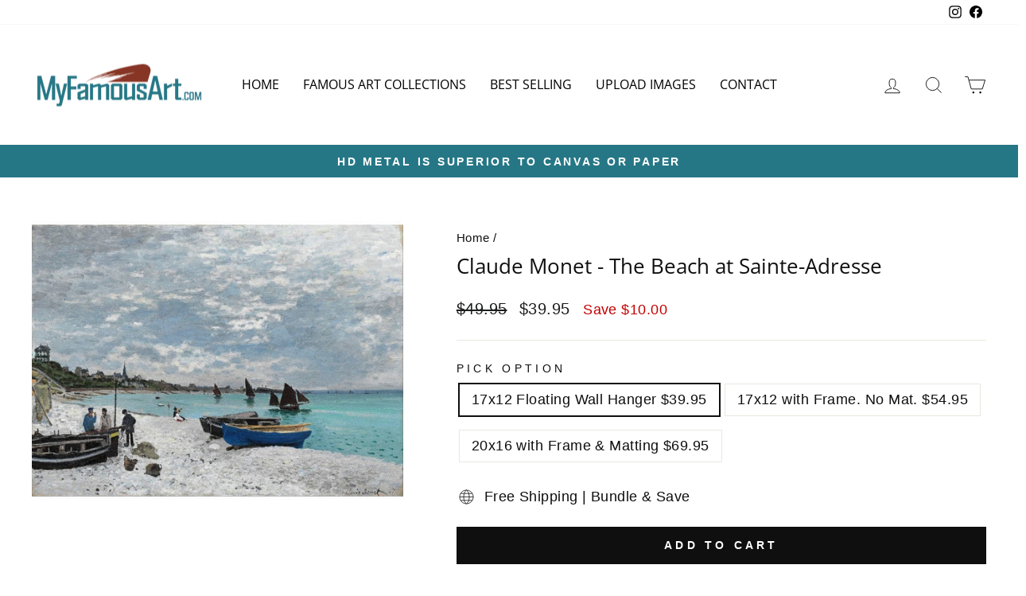

--- FILE ---
content_type: text/html; charset=utf-8
request_url: https://myfamousart.com/products/claude-monet-monet-the-beach-at-sainte-adresse
body_size: 30554
content:
<!doctype html>
<html class="no-js" lang="en" dir="ltr">
<head>
<script type="text/javascript" src="https://edge.personalizer.io/storefront/2.0.0/js/shopify/storefront.min.js?key=im22a-zu8e0ge1uvi0uy8ny-n36v8&shop=muribella.myshopify.com"></script>
<script>
window.LimeSpot = window.LimeSpot === undefined ? {} : LimeSpot;
LimeSpot.PageInfo = { Type: "Product", Template: "product", ReferenceIdentifier: "5238875390089" };

LimeSpot.StoreInfo = { Theme: "Impulse New" };


LimeSpot.CartItems = [];
</script>





  <meta charset="utf-8">
  <meta http-equiv="X-UA-Compatible" content="IE=edge,chrome=1">
  <meta name="viewport" content="width=device-width,initial-scale=1">
  <meta name="theme-color" content="#0f0f0f">
  <link rel="canonical" href="https://myfamousart.com/products/claude-monet-monet-the-beach-at-sainte-adresse">
  <link rel="preconnect" href="https://cdn.shopify.com" crossorigin>
  <link rel="preconnect" href="https://fonts.shopifycdn.com" crossorigin>
  <link rel="dns-prefetch" href="https://productreviews.shopifycdn.com">
  <link rel="dns-prefetch" href="https://ajax.googleapis.com">
  <link rel="dns-prefetch" href="https://maps.googleapis.com">
  <link rel="dns-prefetch" href="https://maps.gstatic.com"><title>Claude Monet - The Beach at Sainte-Adresse
&ndash; MyFamousArt
</title>
<meta name="description" content="BACK TO MONET COLLECTION"><meta property="og:site_name" content="MyFamousArt">
  <meta property="og:url" content="https://myfamousart.com/products/claude-monet-monet-the-beach-at-sainte-adresse">
  <meta property="og:title" content="Claude Monet - The Beach at Sainte-Adresse">
  <meta property="og:type" content="product">
  <meta property="og:description" content="BACK TO MONET COLLECTION"><meta property="og:image" content="http://myfamousart.com/cdn/shop/products/Monet_-_The_Beach_at_Sainte-Adresse.jpg?v=1744032118">
    <meta property="og:image:secure_url" content="https://myfamousart.com/cdn/shop/products/Monet_-_The_Beach_at_Sainte-Adresse.jpg?v=1744032118">
    <meta property="og:image:width" content="800">
    <meta property="og:image:height" content="600"><meta name="twitter:site" content="@">
  <meta name="twitter:card" content="summary_large_image">
  <meta name="twitter:title" content="Claude Monet - The Beach at Sainte-Adresse">
  <meta name="twitter:description" content="BACK TO MONET COLLECTION">
<style data-shopify>@font-face {
  font-family: "Open Sans";
  font-weight: 400;
  font-style: normal;
  font-display: swap;
  src: url("//myfamousart.com/cdn/fonts/open_sans/opensans_n4.c32e4d4eca5273f6d4ee95ddf54b5bbb75fc9b61.woff2") format("woff2"),
       url("//myfamousart.com/cdn/fonts/open_sans/opensans_n4.5f3406f8d94162b37bfa232b486ac93ee892406d.woff") format("woff");
}

  

  
  
  
</style><link href="//myfamousart.com/cdn/shop/t/27/assets/theme.css?v=93626464380700918791754505363" rel="stylesheet" type="text/css" media="all" />
<style data-shopify>:root {
    --typeHeaderPrimary: "Open Sans";
    --typeHeaderFallback: sans-serif;
    --typeHeaderSize: 30px;
    --typeHeaderWeight: 400;
    --typeHeaderLineHeight: 1.2;
    --typeHeaderSpacing: 0.0em;

    --typeBasePrimary:Arial;
    --typeBaseFallback:sans-serif;
    --typeBaseSize: 18px;
    --typeBaseWeight: 400;
    --typeBaseSpacing: 0.025em;
    --typeBaseLineHeight: 1.4;
    --typeBaselineHeightMinus01: 1.3;

    --typeCollectionTitle: 20px;

    --iconWeight: 2px;
    --iconLinecaps: miter;

    
        --buttonRadius: 0;
    

    --colorGridOverlayOpacity: 0.1;
    --colorAnnouncement: #267786;
    --colorAnnouncementText: #ffffff;

    --colorBody: #ffffff;
    --colorBodyAlpha05: rgba(255, 255, 255, 0.05);
    --colorBodyDim: #f2f2f2;
    --colorBodyLightDim: #fafafa;
    --colorBodyMediumDim: #f5f5f5;


    --colorBorder: #e8e8e1;

    --colorBtnPrimary: #0f0f0f;
    --colorBtnPrimaryLight: #292929;
    --colorBtnPrimaryDim: #020202;
    --colorBtnPrimaryText: #ffffff;

    --colorCartDot: #ff4f33;

    --colorDrawers: #ffffff;
    --colorDrawersDim: #f2f2f2;
    --colorDrawerBorder: #e8e8e1;
    --colorDrawerText: #000000;
    --colorDrawerTextDark: #000000;
    --colorDrawerButton: #0f0f0f;
    --colorDrawerButtonText: #ffffff;

    --colorFooter: #1c1d1d;
    --colorFooterText: #ffffff;
    --colorFooterTextAlpha01: #ffffff;

    --colorGridOverlay: #000000;
    --colorGridOverlayOpacity: 0.1;

    --colorHeaderTextAlpha01: rgba(0, 0, 0, 0.1);

    --colorHeroText: #ffffff;

    --colorSmallImageBg: #ffffff;
    --colorLargeImageBg: #0f0f0f;

    --colorImageOverlay: #e6e6e6;
    --colorImageOverlayOpacity: 0.09;
    --colorImageOverlayTextShadow: 0.6;

    --colorLink: #0f0f0f;

    --colorModalBg: rgba(230, 230, 230, 0.6);

    --colorNav: #ffffff;
    --colorNavText: #000000;

    --colorPrice: #1c1d1d;

    --colorSaleTag: #1c1d1d;
    --colorSaleTagText: #ffffff;

    --colorTextBody: #0f0f0f;
    --colorTextBodyAlpha015: rgba(15, 15, 15, 0.15);
    --colorTextBodyAlpha005: rgba(15, 15, 15, 0.05);
    --colorTextBodyAlpha008: rgba(15, 15, 15, 0.08);
    --colorTextSavings: #C20000;

    --urlIcoSelect: url(//myfamousart.com/cdn/shop/t/27/assets/ico-select.svg);
    --urlIcoSelectFooter: url(//myfamousart.com/cdn/shop/t/27/assets/ico-select-footer.svg);
    --urlIcoSelectWhite: url(//myfamousart.com/cdn/shop/t/27/assets/ico-select-white.svg);

    --grid-gutter: 17px;
    --drawer-gutter: 20px;

    --sizeChartMargin: 25px 0;
    --sizeChartIconMargin: 5px;

    --newsletterReminderPadding: 40px;

    /*Shop Pay Installments*/
    --color-body-text: #0f0f0f;
    --color-body: #ffffff;
    --color-bg: #ffffff;
    }

    .placeholder-content {
    background-image: linear-gradient(100deg, #ffffff 40%, #f7f7f7 63%, #ffffff 79%);
    }</style><script>
    document.documentElement.className = document.documentElement.className.replace('no-js', 'js');

    window.theme = window.theme || {};
    theme.routes = {
      home: "/",
      cart: "/cart.js",
      cartPage: "/cart",
      cartAdd: "/cart/add.js",
      cartChange: "/cart/change.js",
      search: "/search",
      predictiveSearch: "/search/suggest"
    };
    theme.strings = {
      soldOut: "Sold Out",
      unavailable: "Unavailable",
      inStockLabel: "In stock, ready to ship",
      oneStockLabel: "Low stock - [count] item left",
      otherStockLabel: "Low stock - [count] items left",
      willNotShipUntil: "Ready to ship [date]",
      willBeInStockAfter: "Back in stock [date]",
      waitingForStock: "Backordered, shipping soon",
      savePrice: "Save [saved_amount]",
      cartEmpty: "Your cart is currently empty.",
      cartTermsConfirmation: "You must agree with the terms and conditions of sales to check out",
      searchCollections: "Collections",
      searchPages: "Pages",
      searchArticles: "Articles",
      productFrom: "from ",
      maxQuantity: "You can only have [quantity] of [title] in your cart."
    };
    theme.settings = {
      cartType: "drawer",
      isCustomerTemplate: false,
      moneyFormat: "${{amount}}",
      saveType: "dollar",
      productImageSize: "square",
      productImageCover: true,
      predictiveSearch: true,
      predictiveSearchType: null,
      predictiveSearchVendor: false,
      predictiveSearchPrice: false,
      quickView: false,
      themeName: 'Impulse',
      themeVersion: "7.6.2"
    };
  </script>

  <script>window.performance && window.performance.mark && window.performance.mark('shopify.content_for_header.start');</script><meta name="google-site-verification" content="FWFsfb_38TO8oB_TeE0kR_0kSD305C6QkwwccP92i40">
<meta id="shopify-digital-wallet" name="shopify-digital-wallet" content="/33557250185/digital_wallets/dialog">
<link rel="alternate" type="application/json+oembed" href="https://myfamousart.com/products/claude-monet-monet-the-beach-at-sainte-adresse.oembed">
<script async="async" src="/checkouts/internal/preloads.js?locale=en-US"></script>
<script id="shopify-features" type="application/json">{"accessToken":"58e3992b2c495dd1b6fd017742490b29","betas":["rich-media-storefront-analytics"],"domain":"myfamousart.com","predictiveSearch":true,"shopId":33557250185,"locale":"en"}</script>
<script>var Shopify = Shopify || {};
Shopify.shop = "muribella.myshopify.com";
Shopify.locale = "en";
Shopify.currency = {"active":"USD","rate":"1.0"};
Shopify.country = "US";
Shopify.theme = {"name":"Impulse New","id":145890541705,"schema_name":"Impulse","schema_version":"7.6.2","theme_store_id":857,"role":"main"};
Shopify.theme.handle = "null";
Shopify.theme.style = {"id":null,"handle":null};
Shopify.cdnHost = "myfamousart.com/cdn";
Shopify.routes = Shopify.routes || {};
Shopify.routes.root = "/";</script>
<script type="module">!function(o){(o.Shopify=o.Shopify||{}).modules=!0}(window);</script>
<script>!function(o){function n(){var o=[];function n(){o.push(Array.prototype.slice.apply(arguments))}return n.q=o,n}var t=o.Shopify=o.Shopify||{};t.loadFeatures=n(),t.autoloadFeatures=n()}(window);</script>
<script id="shop-js-analytics" type="application/json">{"pageType":"product"}</script>
<script defer="defer" async type="module" src="//myfamousart.com/cdn/shopifycloud/shop-js/modules/v2/client.init-shop-cart-sync_BN7fPSNr.en.esm.js"></script>
<script defer="defer" async type="module" src="//myfamousart.com/cdn/shopifycloud/shop-js/modules/v2/chunk.common_Cbph3Kss.esm.js"></script>
<script defer="defer" async type="module" src="//myfamousart.com/cdn/shopifycloud/shop-js/modules/v2/chunk.modal_DKumMAJ1.esm.js"></script>
<script type="module">
  await import("//myfamousart.com/cdn/shopifycloud/shop-js/modules/v2/client.init-shop-cart-sync_BN7fPSNr.en.esm.js");
await import("//myfamousart.com/cdn/shopifycloud/shop-js/modules/v2/chunk.common_Cbph3Kss.esm.js");
await import("//myfamousart.com/cdn/shopifycloud/shop-js/modules/v2/chunk.modal_DKumMAJ1.esm.js");

  window.Shopify.SignInWithShop?.initShopCartSync?.({"fedCMEnabled":true,"windoidEnabled":true});

</script>
<script>(function() {
  var isLoaded = false;
  function asyncLoad() {
    if (isLoaded) return;
    isLoaded = true;
    var urls = ["https:\/\/www.magisto.com\/media\/shopify\/magisto.js?shop=muribella.myshopify.com","https:\/\/www.improvedcontactform.com\/icf.js?shop=muribella.myshopify.com","https:\/\/wishlisthero-assets.revampco.com\/store-front\/bundle2.js?shop=muribella.myshopify.com","https:\/\/shopify.covet.pics\/covet-pics-widget-inject.js?shop=muribella.myshopify.com","https:\/\/edge.personalizer.io\/storefront\/2.0.0\/js\/shopify\/storefront.min.js?key=im22a-zu8e0ge1uvi0uy8ny-n36v8\u0026shop=muribella.myshopify.com"];
    for (var i = 0; i < urls.length; i++) {
      var s = document.createElement('script');
      s.type = 'text/javascript';
      s.async = true;
      s.src = urls[i];
      var x = document.getElementsByTagName('script')[0];
      x.parentNode.insertBefore(s, x);
    }
  };
  if(window.attachEvent) {
    window.attachEvent('onload', asyncLoad);
  } else {
    window.addEventListener('load', asyncLoad, false);
  }
})();</script>
<script id="__st">var __st={"a":33557250185,"offset":-28800,"reqid":"73990705-0502-47e5-adea-c0c8fdf11710-1769753407","pageurl":"myfamousart.com\/products\/claude-monet-monet-the-beach-at-sainte-adresse","u":"48a22005cbcf","p":"product","rtyp":"product","rid":5238875390089};</script>
<script>window.ShopifyPaypalV4VisibilityTracking = true;</script>
<script id="captcha-bootstrap">!function(){'use strict';const t='contact',e='account',n='new_comment',o=[[t,t],['blogs',n],['comments',n],[t,'customer']],c=[[e,'customer_login'],[e,'guest_login'],[e,'recover_customer_password'],[e,'create_customer']],r=t=>t.map((([t,e])=>`form[action*='/${t}']:not([data-nocaptcha='true']) input[name='form_type'][value='${e}']`)).join(','),a=t=>()=>t?[...document.querySelectorAll(t)].map((t=>t.form)):[];function s(){const t=[...o],e=r(t);return a(e)}const i='password',u='form_key',d=['recaptcha-v3-token','g-recaptcha-response','h-captcha-response',i],f=()=>{try{return window.sessionStorage}catch{return}},m='__shopify_v',_=t=>t.elements[u];function p(t,e,n=!1){try{const o=window.sessionStorage,c=JSON.parse(o.getItem(e)),{data:r}=function(t){const{data:e,action:n}=t;return t[m]||n?{data:e,action:n}:{data:t,action:n}}(c);for(const[e,n]of Object.entries(r))t.elements[e]&&(t.elements[e].value=n);n&&o.removeItem(e)}catch(o){console.error('form repopulation failed',{error:o})}}const l='form_type',E='cptcha';function T(t){t.dataset[E]=!0}const w=window,h=w.document,L='Shopify',v='ce_forms',y='captcha';let A=!1;((t,e)=>{const n=(g='f06e6c50-85a8-45c8-87d0-21a2b65856fe',I='https://cdn.shopify.com/shopifycloud/storefront-forms-hcaptcha/ce_storefront_forms_captcha_hcaptcha.v1.5.2.iife.js',D={infoText:'Protected by hCaptcha',privacyText:'Privacy',termsText:'Terms'},(t,e,n)=>{const o=w[L][v],c=o.bindForm;if(c)return c(t,g,e,D).then(n);var r;o.q.push([[t,g,e,D],n]),r=I,A||(h.body.append(Object.assign(h.createElement('script'),{id:'captcha-provider',async:!0,src:r})),A=!0)});var g,I,D;w[L]=w[L]||{},w[L][v]=w[L][v]||{},w[L][v].q=[],w[L][y]=w[L][y]||{},w[L][y].protect=function(t,e){n(t,void 0,e),T(t)},Object.freeze(w[L][y]),function(t,e,n,w,h,L){const[v,y,A,g]=function(t,e,n){const i=e?o:[],u=t?c:[],d=[...i,...u],f=r(d),m=r(i),_=r(d.filter((([t,e])=>n.includes(e))));return[a(f),a(m),a(_),s()]}(w,h,L),I=t=>{const e=t.target;return e instanceof HTMLFormElement?e:e&&e.form},D=t=>v().includes(t);t.addEventListener('submit',(t=>{const e=I(t);if(!e)return;const n=D(e)&&!e.dataset.hcaptchaBound&&!e.dataset.recaptchaBound,o=_(e),c=g().includes(e)&&(!o||!o.value);(n||c)&&t.preventDefault(),c&&!n&&(function(t){try{if(!f())return;!function(t){const e=f();if(!e)return;const n=_(t);if(!n)return;const o=n.value;o&&e.removeItem(o)}(t);const e=Array.from(Array(32),(()=>Math.random().toString(36)[2])).join('');!function(t,e){_(t)||t.append(Object.assign(document.createElement('input'),{type:'hidden',name:u})),t.elements[u].value=e}(t,e),function(t,e){const n=f();if(!n)return;const o=[...t.querySelectorAll(`input[type='${i}']`)].map((({name:t})=>t)),c=[...d,...o],r={};for(const[a,s]of new FormData(t).entries())c.includes(a)||(r[a]=s);n.setItem(e,JSON.stringify({[m]:1,action:t.action,data:r}))}(t,e)}catch(e){console.error('failed to persist form',e)}}(e),e.submit())}));const S=(t,e)=>{t&&!t.dataset[E]&&(n(t,e.some((e=>e===t))),T(t))};for(const o of['focusin','change'])t.addEventListener(o,(t=>{const e=I(t);D(e)&&S(e,y())}));const B=e.get('form_key'),M=e.get(l),P=B&&M;t.addEventListener('DOMContentLoaded',(()=>{const t=y();if(P)for(const e of t)e.elements[l].value===M&&p(e,B);[...new Set([...A(),...v().filter((t=>'true'===t.dataset.shopifyCaptcha))])].forEach((e=>S(e,t)))}))}(h,new URLSearchParams(w.location.search),n,t,e,['guest_login'])})(!0,!0)}();</script>
<script integrity="sha256-4kQ18oKyAcykRKYeNunJcIwy7WH5gtpwJnB7kiuLZ1E=" data-source-attribution="shopify.loadfeatures" defer="defer" src="//myfamousart.com/cdn/shopifycloud/storefront/assets/storefront/load_feature-a0a9edcb.js" crossorigin="anonymous"></script>
<script data-source-attribution="shopify.dynamic_checkout.dynamic.init">var Shopify=Shopify||{};Shopify.PaymentButton=Shopify.PaymentButton||{isStorefrontPortableWallets:!0,init:function(){window.Shopify.PaymentButton.init=function(){};var t=document.createElement("script");t.src="https://myfamousart.com/cdn/shopifycloud/portable-wallets/latest/portable-wallets.en.js",t.type="module",document.head.appendChild(t)}};
</script>
<script data-source-attribution="shopify.dynamic_checkout.buyer_consent">
  function portableWalletsHideBuyerConsent(e){var t=document.getElementById("shopify-buyer-consent"),n=document.getElementById("shopify-subscription-policy-button");t&&n&&(t.classList.add("hidden"),t.setAttribute("aria-hidden","true"),n.removeEventListener("click",e))}function portableWalletsShowBuyerConsent(e){var t=document.getElementById("shopify-buyer-consent"),n=document.getElementById("shopify-subscription-policy-button");t&&n&&(t.classList.remove("hidden"),t.removeAttribute("aria-hidden"),n.addEventListener("click",e))}window.Shopify?.PaymentButton&&(window.Shopify.PaymentButton.hideBuyerConsent=portableWalletsHideBuyerConsent,window.Shopify.PaymentButton.showBuyerConsent=portableWalletsShowBuyerConsent);
</script>
<script data-source-attribution="shopify.dynamic_checkout.cart.bootstrap">document.addEventListener("DOMContentLoaded",(function(){function t(){return document.querySelector("shopify-accelerated-checkout-cart, shopify-accelerated-checkout")}if(t())Shopify.PaymentButton.init();else{new MutationObserver((function(e,n){t()&&(Shopify.PaymentButton.init(),n.disconnect())})).observe(document.body,{childList:!0,subtree:!0})}}));
</script>

<script>window.performance && window.performance.mark && window.performance.mark('shopify.content_for_header.end');</script>

  <script src="//myfamousart.com/cdn/shop/t/27/assets/vendor-scripts-v11.js" defer="defer"></script><script src="//myfamousart.com/cdn/shop/t/27/assets/theme.js?v=22325264162658116151754505363" defer="defer"></script>
  





  
   <style>
    /* ================================== */
    /* SCOPED STYLES: .custom-collection */
    /* ================================== */

    .custom-collection .custom-row {
      display: flex;
      flex-wrap: wrap;
      margin-left: -15px;
      margin-right: -15px;
    }

    .custom-collection [class*="custom-col-"] {
      padding-left: 15px;
      padding-right: 15px;
      box-sizing: border-box;
    }

    /* Mobile: full width */
    .custom-collection .custom-col-12 {
      flex: 0 0 100%;
      max-width: 100%;
    }

    /* Desktop: 3/12 = 25%, 9/12 = 75% */
    .custom-collection .custom-col-md-3 {
      flex: 0 0 25%;
      max-width: 25%;
    }

    .custom-collection .custom-col-md-9 {
      flex: 0 0 75%;
      max-width: 75%;
    }

    /* Mobile: Stack columns */
    @media (max-width: 767.98px) {
      .custom-collection .custom-row {
        flex-direction: column;
      }

      .custom-collection .custom-col-md-3,
      .custom-collection .custom-col-md-9 {
        flex: 0 0 100%;
        max-width: 100%;
      }
    }

    /* ==================== */
    /* Mobile Menu Toggle   */
    /* ==================== */

    .custom-collection .mobile-menu-toggle {
      display: none;
      background: #fff;
      border: 1px solid #ddd;
      border-radius: 4px;
      padding: 10px;
      z-index: 1000;
      cursor: pointer;
    }

    .custom-collection .toggle-bar {
      display: block;
      width: 22px;
      height: 2px;
      background: #333;
      margin: 4px 0;
      transition: all 0.3s ease;
    }

    /* ==================== */
    /* Sidebar Styles       */
    /* ==================== */

    .custom-collection .sidebar {
      padding: 20px;
      background: #f8f8f8;
      border-radius: 8px;
      margin: 10px 0;
      overflow-y: auto;
      transition: transform 0.3s ease;
      position: relative;
      z-index: 1;
    }

    .custom-collection .sidebar-close {
      display: none;
      position: absolute;
      top: 15px;
      right: 15px;
      background: none;
      border: none;
      font-size: 1.8rem;
      font-weight: bold;
      color: #333;
      cursor: pointer;
      z-index: 1001;
      width: 24px;
      height: 24px;
      line-height: 1;
      text-align: center;
    }

    .custom-collection .sidebar-title {
      text-align: center;
      font-weight: 900;
      font-size: 1.2rem;
      margin-bottom: 1rem;
      padding-bottom: 0.5rem;
      border-bottom: 1px solid #ddd;
    }

    .custom-collection .nav-menu {
      list-style: none;
      padding: 0;
      margin: 0;
    }

    .custom-collection .menu-item {
      position: relative;
      margin-bottom: 5px;
    }

    .custom-collection .menu-item a {
      display: block;
      padding: 8px 12px;
      color: #333;
      text-decoration: none;
      border-radius: 4px;
      transition: all 0.2s ease;
    }

    .custom-collection .menu-item a:hover {
      background: #e9e9e9;
    }

    .custom-collection .menu-item.active a {
      background: #e0e0e0;
      font-weight: bold;
    }

    .custom-collection .submenu-toggle {
      position: absolute;
      right: 10px;
      top: 5px;
      background: none;
      border: none;
      font-size: 1.2rem;
      cursor: pointer;
      width: 24px;
      height: 24px;
      display: flex;
      align-items: center;
      justify-content: center;
    }

    .custom-collection .submenu {
      list-style: none;
      padding-left: 15px;
      margin: 5px 0;
      max-height: 0;
      overflow: hidden;
      transition: max-height 0.3s ease;
    }

    .custom-collection .submenu-item a {
      padding: 6px 12px;
      font-size: 0.9rem;
    }

    /* ==================== */
    /* Mobile Sidebar (Off-Canvas) */
    /* ==================== */

    @media (max-width: 767.98px) {
      .custom-collection .mobile-menu-toggle {
        display: block;
        position: relative;
        margin-bottom: 10px;
        margin-left: 14px;
      }

      .custom-collection .sidebar {
        position: fixed;
        left: 0;
        top: -10px;
        border-radius: 0px;
        width: 280px;
        height: 100vh;
        transform: translateX(-100%);
        z-index: 10000000;
        background: #fff;
        box-shadow: 2px 0 10px rgba(0, 0, 0, 0.1);
        padding: 20px;
        overflow-y: auto;
      }

      .custom-collection .sidebar.active {
        transform: translateX(0);
      }

      .custom-collection .sidebar .sidebar-close {
        display: block;
      }

      .custom-collection .menu-item.has-submenu > a {
        padding-right: 30px;
      }
    }

    /* ==================== */
    /* Main Content         */
    /* ==================== */

    .custom-collection .main-content {
      padding: 20px 0;
    }
  </style>
<!-- BEGIN app block: shopify://apps/vitals/blocks/app-embed/aeb48102-2a5a-4f39-bdbd-d8d49f4e20b8 --><link rel="preconnect" href="https://appsolve.io/" /><link rel="preconnect" href="https://cdn-sf.vitals.app/" /><script data-ver="58" id="vtlsAebData" class="notranslate">window.vtlsLiquidData = window.vtlsLiquidData || {};window.vtlsLiquidData.buildId = 57346;

window.vtlsLiquidData.apiHosts = {
	...window.vtlsLiquidData.apiHosts,
	"1": "https://appsolve.io"
};
	window.vtlsLiquidData.moduleSettings = {"1":{"3":"63c3e5","4":"left","5":"icon","44":"30_back,guaranteed,secure_order,easy_returns,free_shipping,best_price","85":"","86":20,"87":20,"148":100,"978":"{}","1060":"303030"},"16":{"232":true,"245":"bottom","246":"bottom","247":"Add to Cart","411":true,"417":false,"418":false,"477":"automatic","478":"000000","479":"ffffff","489":true,"843":"ffffff","844":"2e2e2e","921":false,"922":true,"923":true,"924":"1","925":"1","952":"{}","1021":true,"1110":false,"1154":0,"1155":true,"1156":true,"1157":false,"1158":0,"1159":false,"1160":false,"1161":false,"1162":false,"1163":false,"1182":false,"1183":true,"1184":"","1185":false},"22":{"165":false,"193":"f31212","234":"Customers who bought this also bought","238":"left","323":"From","325":"Add to Cart","342":false,"406":true,"445":"Out of stock","486":"","675":"1,3,4,5,6,7","856":"ffffff","857":"f6f6f6","858":"4f4f4f","960":"{\"productTitle\":{\"traits\":{\"fontWeight\":{\"default\":\"600\"}}}}","1015":1,"1017":1,"1019":false,"1022":true},"34":{"184":false,"192":true,"233":"Recently Viewed","237":"left","254":"f31212","324":"Add to Cart","343":false,"405":true,"439":"From","444":"Out of stock","853":"ffffff","854":"f6f6f6","855":"4f4f4f","957":"{\"productTitle\":{\"traits\":{\"fontWeight\":{\"default\":\"600\"}}}}","1016":1,"1018":1,"1020":false,"1027":true},"48":{"469":true,"491":true,"588":true,"595":false,"603":"","605":"","606":"","781":true,"783":1,"876":0,"1076":true,"1105":0,"1198":false},"51":{"599":true,"604":true,"873":""},"53":{"636":"4b8e15","637":"ffffff","638":0,"639":5,"640":"You save:","642":"Out of stock","643":"This item:","644":"Total Price:","645":true,"646":"Add to cart","647":"for","648":"with","649":"off","650":"each","651":"Buy","652":"Subtotal","653":"Discount","654":"Old price","655":16,"656":8,"657":16,"658":8,"659":"ffffff","660":14,"661":"center","671":"000000","702":"Quantity","731":"and","733":0,"734":"362e94","735":"8e86ed","736":true,"737":true,"738":true,"739":"right","740":60,"741":"Free of charge","742":"Free","743":"Claim gift","744":"1,2,4,5","750":"Gift","762":"Discount","763":false,"773":"Your product has been added to the cart.","786":"save","848":"ffffff","849":"f6f6f6","850":"4f4f4f","851":"Per item:","895":"eceeef","1007":"Pick another","1010":"{}","1012":false,"1028":"Other customers loved this offer","1029":"Add to order\t","1030":"Added to order","1031":"Check out","1032":1,"1033":"{}","1035":"See more","1036":"See less","1037":"{}","1077":"%","1083":"Check out","1085":100,"1086":"cd1900","1091":10,"1092":1,"1093":"{}","1164":"Free shipping","1188":"light","1190":"center","1191":"light","1192":"square"}};

window.vtlsLiquidData.shopThemeName = "Impulse";window.vtlsLiquidData.settingTranslation = {"1":{"85":{"en":""}},"34":{"233":{"en":"Recently Viewed"},"324":{"en":"Add to Cart"},"439":{"en":"From"},"444":{"en":"Out of stock"}},"22":{"234":{"en":"Customers who bought this also bought"},"323":{"en":"From"},"325":{"en":"Add to Cart"},"445":{"en":"Out of stock"}},"53":{"640":{"en":"You save:"},"642":{"en":"Out of stock"},"643":{"en":"This item:"},"644":{"en":"Total Price:"},"646":{"en":"Add to cart"},"647":{"en":"for"},"648":{"en":"with"},"649":{"en":"off"},"650":{"en":"each"},"651":{"en":"Buy"},"652":{"en":"Subtotal"},"653":{"en":"Discount"},"654":{"en":"Old price"},"702":{"en":"Quantity"},"731":{"en":"and"},"741":{"en":"Free of charge"},"742":{"en":"Free"},"743":{"en":"Claim gift"},"750":{"en":"Gift"},"762":{"en":"Discount"},"773":{"en":"Your product has been added to the cart."},"786":{"en":"save"},"851":{"en":"Per item:"},"1007":{"en":"Pick another"},"1028":{"en":"Other customers loved this offer"},"1029":{"en":"Add to order\t"},"1030":{"en":"Added to order"},"1031":{"en":"Check out"},"1035":{"en":"See more"},"1036":{"en":"See less"},"1083":{"en":"Check out"},"1164":{"en":"Free shipping"},"1167":{"en":"Unavailable"}},"16":{"1184":{"en":""}}};window.vtlsLiquidData.ubOfferTypes={"1":[1,2]};window.vtlsLiquidData.usesFunctions=true;window.vtlsLiquidData.shopSettings={};window.vtlsLiquidData.shopSettings.cartType="drawer";window.vtlsLiquidData.spat="9d623abf423a63485db90248c3f6a536";window.vtlsLiquidData.shopInfo={id:33557250185,domain:"myfamousart.com",shopifyDomain:"muribella.myshopify.com",primaryLocaleIsoCode: "en",defaultCurrency:"USD",enabledCurrencies:["USD"],moneyFormat:"${{amount}}",moneyWithCurrencyFormat:"${{amount}} USD",appId:"1",appName:"Vitals",};window.vtlsLiquidData.acceptedScopes = {"1":[49,12,38,9,17,15,29,51,23,46,19,31,32,34,3,7,1,47,11,4,21,28,26,25,27,53,50,13,10,18,16,30,52,24,20,33,35,14,36,8,2,48,37,22]};window.vtlsLiquidData.product = {"id": 5238875390089,"available": true,"title": "Claude Monet - The Beach at Sainte-Adresse","handle": "claude-monet-monet-the-beach-at-sainte-adresse","vendor": "FamousArtPrinting.com","type": "The Beach at Sainte-Adresse","tags": ["Beach","Blue","Boats","Claude Monet","Dining Room","Impressionism","Landscape","Ocean","Sky","White"],"description": "1","featured_image":{"src": "//myfamousart.com/cdn/shop/products/Monet_-_The_Beach_at_Sainte-Adresse.jpg?v=1744032118","aspect_ratio": "1.3333333333333333"},"collectionIds": [191937413257,308195197065,190677581961],"variants": [{"id": 43854285373577,"title": "17x12 Floating Wall Hanger $39.95","option1": "17x12 Floating Wall Hanger $39.95","option2": null,"option3": null,"price": 3995,"compare_at_price": 4995,"available": true,"image":null,"featured_media_id":null,"is_preorderable":1},{"id": 43854285406345,"title": "17x12  with Frame. No Mat. $54.95","option1": "17x12  with Frame. No Mat. $54.95","option2": null,"option3": null,"price": 5495,"compare_at_price": 4995,"available": true,"image":null,"featured_media_id":null,"is_preorderable":1},{"id": 43854285439113,"title": "20x16 with Frame \u0026 Matting $69.95","option1": "20x16 with Frame \u0026 Matting $69.95","option2": null,"option3": null,"price": 6995,"compare_at_price": 4995,"available": true,"image":null,"featured_media_id":null,"is_preorderable":1}],"options": [{"name": "PICK OPTION"}],"metafields": {"reviews": {}}};window.vtlsLiquidData.cacheKeys = [1756409647,1759507841,1747760781,1756409060,1756409647,1747760777,1747760777,1756409647 ];</script><script id="vtlsAebDynamicFunctions" class="notranslate">window.vtlsLiquidData = window.vtlsLiquidData || {};window.vtlsLiquidData.dynamicFunctions = ({$,vitalsGet,vitalsSet,VITALS_GET_$_DESCRIPTION,VITALS_GET_$_END_SECTION,VITALS_GET_$_ATC_FORM,VITALS_GET_$_ATC_BUTTON,submit_button,form_add_to_cart,cartItemVariantId,VITALS_EVENT_CART_UPDATED,VITALS_EVENT_DISCOUNTS_LOADED,VITALS_EVENT_RENDER_CAROUSEL_STARS,VITALS_EVENT_RENDER_COLLECTION_STARS,VITALS_EVENT_SMART_BAR_RENDERED,VITALS_EVENT_SMART_BAR_CLOSED,VITALS_EVENT_TABS_RENDERED,VITALS_EVENT_VARIANT_CHANGED,VITALS_EVENT_ATC_BUTTON_FOUND,VITALS_IS_MOBILE,VITALS_PAGE_TYPE,VITALS_APPEND_CSS,VITALS_HOOK__CAN_EXECUTE_CHECKOUT,VITALS_HOOK__GET_CUSTOM_CHECKOUT_URL_PARAMETERS,VITALS_HOOK__GET_CUSTOM_VARIANT_SELECTOR,VITALS_HOOK__GET_IMAGES_DEFAULT_SIZE,VITALS_HOOK__ON_CLICK_CHECKOUT_BUTTON,VITALS_HOOK__DONT_ACCELERATE_CHECKOUT,VITALS_HOOK__ON_ATC_STAY_ON_THE_SAME_PAGE,VITALS_HOOK__CAN_EXECUTE_ATC,VITALS_FLAG__IGNORE_VARIANT_ID_FROM_URL,VITALS_FLAG__UPDATE_ATC_BUTTON_REFERENCE,VITALS_FLAG__UPDATE_CART_ON_CHECKOUT,VITALS_FLAG__USE_CAPTURE_FOR_ATC_BUTTON,VITALS_FLAG__USE_FIRST_ATC_SPAN_FOR_PRE_ORDER,VITALS_FLAG__USE_HTML_FOR_STICKY_ATC_BUTTON,VITALS_FLAG__STOP_EXECUTION,VITALS_FLAG__USE_CUSTOM_COLLECTION_FILTER_DROPDOWN,VITALS_FLAG__PRE_ORDER_START_WITH_OBSERVER,VITALS_FLAG__PRE_ORDER_OBSERVER_DELAY,VITALS_FLAG__ON_CHECKOUT_CLICK_USE_CAPTURE_EVENT,handle,}) => {return {"147": {"location":"atc_button","locator":"after"},};};</script><script id="vtlsAebDocumentInjectors" class="notranslate">window.vtlsLiquidData = window.vtlsLiquidData || {};window.vtlsLiquidData.documentInjectors = ({$,vitalsGet,vitalsSet,VITALS_IS_MOBILE,VITALS_APPEND_CSS}) => {const documentInjectors = {};documentInjectors["6"]={};documentInjectors["6"]["d"]=[];documentInjectors["6"]["d"]["0"]={};documentInjectors["6"]["d"]["0"]["a"]=null;documentInjectors["6"]["d"]["0"]["s"]="#CollectionAjaxContent";documentInjectors["6"]["d"]["1"]={};documentInjectors["6"]["d"]["1"]["a"]=[];documentInjectors["6"]["d"]["1"]["s"]="div[data-section-type=\"collection-grid\"] .grid.grid--uniform";documentInjectors["12"]={};documentInjectors["12"]["d"]=[];documentInjectors["12"]["d"]["0"]={};documentInjectors["12"]["d"]["0"]["a"]=[];documentInjectors["12"]["d"]["0"]["s"]="form[action*=\"\/cart\/add\"]:visible:not([id*=\"product-form-installment\"]):not([id*=\"product-installment-form\"]):not(.vtls-exclude-atc-injector *)";documentInjectors["12"]["d"]["1"]={};documentInjectors["12"]["d"]["1"]["a"]=null;documentInjectors["12"]["d"]["1"]["s"]=".product-single__form";documentInjectors["11"]={};documentInjectors["11"]["d"]=[];documentInjectors["11"]["d"]["0"]={};documentInjectors["11"]["d"]["0"]["a"]={"ctx":"inside","last":false};documentInjectors["11"]["d"]["0"]["s"]="[name=\"add\"]:not(.swym-button)";documentInjectors["1"]={};documentInjectors["1"]["d"]=[];documentInjectors["1"]["d"]["0"]={};documentInjectors["1"]["d"]["0"]["a"]=null;documentInjectors["1"]["d"]["0"]["s"]=".collapsibles-wrapper";documentInjectors["2"]={};documentInjectors["2"]["d"]=[];documentInjectors["2"]["d"]["0"]={};documentInjectors["2"]["d"]["0"]["a"]={"l":"append"};documentInjectors["2"]["d"]["0"]["s"]=".main-content";documentInjectors["3"]={};documentInjectors["3"]["d"]=[];documentInjectors["3"]["d"]["0"]={};documentInjectors["3"]["d"]["0"]["a"]=null;documentInjectors["3"]["d"]["0"]["s"]=".cart__item-sub.cart__item-row";documentInjectors["3"]["d"]["0"]["js"]=function(left_subtotal, right_subtotal, cart_html) { var vitalsDiscountsDiv = ".vitals-discounts";
if ($(vitalsDiscountsDiv).length === 0) {
$('.cart__item-sub.cart__item-row').html(cart_html);
}

};documentInjectors["15"]={};documentInjectors["15"]["d"]=[];documentInjectors["15"]["d"]["0"]={};documentInjectors["15"]["d"]["0"]["a"]=[];documentInjectors["15"]["d"]["0"]["s"]="form[action*=\"\/cart\"] .cart__page .cart__item-details .cart__item-title a[href*=\"\/products\"][href*=\"?variant={{variant_id}}\"]";documentInjectors["15"]["d"]["1"]={};documentInjectors["15"]["d"]["1"]["a"]=[];documentInjectors["15"]["d"]["1"]["s"]="form[action*=\"\/cart\"] label[for*=\"updates\"][for*=\"_{{variant_id}}\"]";return documentInjectors;};</script><script id="vtlsAebBundle" src="https://cdn-sf.vitals.app/assets/js/bundle-ac1f0b45bbeb4f1c879dfa917f907dd1.js" async></script>

<!-- END app block --><!-- BEGIN app block: shopify://apps/live-product-options/blocks/app-embed/88bfdf40-5e27-4962-a966-70c8d1e87757 --><script>
  window.theme = window.theme || {};window.theme.moneyFormat = "${{amount}}";window.theme.moneyFormatWithCurrency = "${{amount}} USD";
  window.theme.currencies = ['USD'];
</script><script src="https://assets.cloudlift.app/api/assets/options.js?shop=muribella.myshopify.com" defer="defer"></script>
<!-- END app block --><!-- BEGIN app block: shopify://apps/smart-filter-search/blocks/app-embed/5cc1944c-3014-4a2a-af40-7d65abc0ef73 -->
<style>.gf-block-title h3, 
.gf-block-title .h3,
.gf-form-input-inner label {
  font-size: 14px !important;
  color: #3a3a3a !important;
  text-transform: uppercase !important;
  font-weight: bold !important;
}
.gf-option-block .gf-btn-show-more{
  font-size: 14px !important;
  text-transform: none !important;
  font-weight: normal !important;
}
.gf-option-block ul li a, 
.gf-option-block ul li button, 
.gf-option-block ul li a span.gf-count,
.gf-option-block ul li button span.gf-count,
.gf-clear, 
.gf-clear-all, 
.selected-item.gf-option-label a,
.gf-form-input-inner select,
.gf-refine-toggle{
  font-size: 14px !important;
  color: #000000 !important;
  text-transform: none !important;
  font-weight: normal !important;
}

.gf-refine-toggle-mobile,
.gf-form-button-group button {
  font-size: 14px !important;
  text-transform: none !important;
  font-weight: normal !important;
  color: rgba(38, 119, 134, 1) !important;
  border: 1px solid #bfbfbf !important;
  background: #ffffff !important;
}
.gf-option-block-box-rectangle.gf-option-block ul li.gf-box-rectangle a,
.gf-option-block-box-rectangle.gf-option-block ul li.gf-box-rectangle button {
  border-color: #000000 !important;
}
.gf-option-block-box-rectangle.gf-option-block ul li.gf-box-rectangle a.checked,
.gf-option-block-box-rectangle.gf-option-block ul li.gf-box-rectangle button.checked{
  color: #fff !important;
  background-color: #000000 !important;
}
@media (min-width: 768px) {
  .gf-option-block-box-rectangle.gf-option-block ul li.gf-box-rectangle button:hover,
  .gf-option-block-box-rectangle.gf-option-block ul li.gf-box-rectangle a:hover {
    color: #fff !important;
    background-color: #000000 !important;	
  }
}
.gf-option-block.gf-option-block-select select {
  color: #000000 !important;
}

#gf-form.loaded, .gf-YMM-forms.loaded {
  background: #FFFFFF !important;
}
#gf-form h2, .gf-YMM-forms h2 {
  color: #3a3a3a !important;
}
#gf-form label, .gf-YMM-forms label{
  color: #3a3a3a !important;
}
.gf-form-input-wrapper select, 
.gf-form-input-wrapper input{
  border: 1px solid #DEDEDE !important;
  background-color: #FFFFFF !important;
  border-radius: 0px !important;
}
#gf-form .gf-form-button-group button, .gf-YMM-forms .gf-form-button-group button{
  color: #FFFFFF !important;
  background: #3a3a3a !important;
  border-radius: 0px !important;
}

.spf-product-card.spf-product-card__template-3 .spf-product__info.hover{
  background: #FFFFFF;
}
a.spf-product-card__image-wrapper{
  padding-top: 100%;
}
.h4.spf-product-card__title a{
  color: rgba(0, 0, 0, 1);
  font-size: 15px;
   font-family: inherit;     font-style: normal;
  text-transform: none;
}
.h4.spf-product-card__title a:hover{
  color: #000000;
}
.spf-product-card button.spf-product__form-btn-addtocart{
  font-size: 14px;
   font-family: inherit;   font-weight: normal;   font-style: normal;   text-transform: none;
}
.spf-product-card button.spf-product__form-btn-addtocart,
.spf-product-card.spf-product-card__template-4 a.open-quick-view,
.spf-product-card.spf-product-card__template-5 a.open-quick-view,
#gfqv-btn{
  color: #FFFFFF !important;
  border: 1px solid #333333 !important;
  background: #333333 !important;
}
.spf-product-card button.spf-product__form-btn-addtocart:hover,
.spf-product-card.spf-product-card__template-4 a.open-quick-view:hover,
.spf-product-card.spf-product-card__template-5 a.open-quick-view:hover{
  color: #FFFFFF !important;
  border: 1px solid #000000 !important;
  background: #000000 !important;
}
span.spf-product__label.spf-product__label-soldout{
  color: #ffffff;
  background: #989898;
}
span.spf-product__label.spf-product__label-sale{
  color: #F0F0F0;
  background: #d21625;
}
.spf-product-card__vendor a{
  color: #969595;
  font-size: 13px;
   font-family: inherit;   font-weight: normal;   font-style: normal; }
.spf-product-card__vendor a:hover{
  color: #969595;
}
.spf-product-card__price-wrapper{
  font-size: 14px;
}
.spf-image-ratio{
  padding-top:100% !important;
}
.spf-product-card__oldprice,
.spf-product-card__saleprice,
.spf-product-card__price,
.gfqv-product-card__oldprice,
.gfqv-product-card__saleprice,
.gfqv-product-card__price
{
  font-size: 14px;
   font-family: inherit;   font-weight: normal;   font-style: normal; }

span.spf-product-card__price, span.gfqv-product-card__price{
  color: #141414;
}
span.spf-product-card__oldprice, span.gfqv-product-card__oldprice{
  color: #969595;
}
span.spf-product-card__saleprice, span.gfqv-product-card__saleprice{
  color: #d21625;
}
</style><style>.sort-by {
    display: none;
}</style><script></script><style>
  #gf-grid, #gf-grid *, #gf-loading, #gf-tree, #gf-tree * {
    box-sizing: border-box;
    -webkit-box-sizing: border-box;
    -moz-box-sizing: border-box;
  }
  .gf-refine-toggle-mobile span, span#gf-mobile-refine-toggle {
    align-items: center;
    display: flex;
    height: 38px;
    line-height: 1.45;
    padding: 0 10px;
  }
  .gf-left #gf-tree {
    clear: left;
    min-height: 1px;
    text-align: left;
    width: 20%;
    display: inline-flex;
    flex-direction: column;
  }
  .gf-left #gf-tree:not(.spf-hidden) + #gf-grid {
    padding-left: 25px;
    width: 80%;
    display: inline-flex;
    float: none !important;
    flex-direction: column;
  }
  div#gf-grid:after {
    content: "";
    display: block;
    clear: both;
  }
  .gf-controls-search-form {
    display: flex;
    flex-wrap: wrap;
    margin-bottom: 15px;
    position: relative;
  }
  input.gf-controls-search-input {
    -webkit-appearance: none;
    -moz-appearance: none;
    appearance: none;
    border: 1px solid #e8e8e8;
    border-radius: 2px;
    box-sizing: border-box;
    flex: 1 1 auto;
    font-size: 13px;
    height: 40px;
    line-height: 1;
    margin: 0;
    max-width: 100%;
    outline: 0;
    padding: 10px 30px 10px 40px;
    width: 100%
  }
  span.gf-count {
    font-size: .9em;
    opacity: .6
  }
  button.gf-controls-clear-button,button.gf-controls-search-button {
    background: 0 0;
    border: none;
    border-radius: 0;
    box-shadow: none;
    height: 100%;
    left: 0;
    min-width: auto;
    outline: 0;
    padding: 12px!important;
    position: absolute;
    top: 0;
    width: 40px
  }
  button.gf-controls-search-button {
    cursor: default;
    line-height: 1
  }
  button.gf-controls-search-button svg {
    max-height: 100%;
    max-width: 100%
  }
  button.gf-controls-clear-button {
    display: none;
    left: auto;
    right: 0
  }
  .gf-actions {
    align-items: center;
    display: flex;
    flex-wrap: wrap;
    margin-bottom: 15px;
    margin-left: -8px;
    margin-right: -8px
  }
  span.gf-summary {
    flex: 1 1 auto;
    font-size: 14px;
    height: 38px;
    line-height: 38px;
    text-align: left
  }
  .gf-filter-selection {
    display: flex
  }
</style><script class="globo-filter-theme-product-list-selector-js">window.themeProductListSelector = "#CollectionAjaxContent .collection-grid__wrapper .grid";</script><script class="globo-filter-custom-js">if(window.AVADA_SPEED_WHITELIST){const spfs_w = new RegExp("smart-product-filter-search", 'i'); if(Array.isArray(window.AVADA_SPEED_WHITELIST)){window.AVADA_SPEED_WHITELIST.push(spfs_w);}else{window.AVADA_SPEED_WHITELIST = [spfs_w];}} </script><!-- END app block --><!-- BEGIN app block: shopify://apps/uploadly-file-upload/blocks/app-embed/d91e9a53-de3d-49df-b7a1-ac8a15b213e5 -->
  <script>
    window.ph_product_collections = `*Monet,Coastal & Nautical,Fine Art,`;

    window.ph_product_collections_id = `191937413257,308195197065,190677581961,`;
  </script>


<div data-ph-meta="{}"></div>

<script>
  try {
    window.ph_meta_fields = JSON.parse(document.querySelector('[data-ph-meta]').getAttribute('data-ph-meta'));
  } catch (err) {
    window.ph_meta_fields = {};
  }

  console.log("cli3 update v3.7");
</script>


<script>
  const uploadlyprimaryScript = document.createElement('script');
  uploadlyprimaryScript.src = "https://uploadly-cdn.com/uploadly.js";
  uploadlyprimaryScript.defer = true;

  uploadlyprimaryScript.onerror = function () {
    const fallbackScript = document.createElement('script');
    fallbackScript.src = "https://cdn.shopify.com/s/files/1/0515/2384/6340/files/uploadly.js";
    fallbackScript.defer = true;
    document.head.appendChild(fallbackScript);
  };
  document.head.appendChild(uploadlyprimaryScript);
</script>
<script async src="https://cdn.shopify.com/s/files/1/0515/2384/6340/files/uploadcarev2.js?v=1727778997"></script>




<!-- END app block --><script src="https://cdn.shopify.com/extensions/019c079c-a593-74c3-990c-20f013005f71/smart-product-filters-678/assets/globo.filter.min.js" type="text/javascript" defer="defer"></script>
<link href="https://monorail-edge.shopifysvc.com" rel="dns-prefetch">
<script>(function(){if ("sendBeacon" in navigator && "performance" in window) {try {var session_token_from_headers = performance.getEntriesByType('navigation')[0].serverTiming.find(x => x.name == '_s').description;} catch {var session_token_from_headers = undefined;}var session_cookie_matches = document.cookie.match(/_shopify_s=([^;]*)/);var session_token_from_cookie = session_cookie_matches && session_cookie_matches.length === 2 ? session_cookie_matches[1] : "";var session_token = session_token_from_headers || session_token_from_cookie || "";function handle_abandonment_event(e) {var entries = performance.getEntries().filter(function(entry) {return /monorail-edge.shopifysvc.com/.test(entry.name);});if (!window.abandonment_tracked && entries.length === 0) {window.abandonment_tracked = true;var currentMs = Date.now();var navigation_start = performance.timing.navigationStart;var payload = {shop_id: 33557250185,url: window.location.href,navigation_start,duration: currentMs - navigation_start,session_token,page_type: "product"};window.navigator.sendBeacon("https://monorail-edge.shopifysvc.com/v1/produce", JSON.stringify({schema_id: "online_store_buyer_site_abandonment/1.1",payload: payload,metadata: {event_created_at_ms: currentMs,event_sent_at_ms: currentMs}}));}}window.addEventListener('pagehide', handle_abandonment_event);}}());</script>
<script id="web-pixels-manager-setup">(function e(e,d,r,n,o){if(void 0===o&&(o={}),!Boolean(null===(a=null===(i=window.Shopify)||void 0===i?void 0:i.analytics)||void 0===a?void 0:a.replayQueue)){var i,a;window.Shopify=window.Shopify||{};var t=window.Shopify;t.analytics=t.analytics||{};var s=t.analytics;s.replayQueue=[],s.publish=function(e,d,r){return s.replayQueue.push([e,d,r]),!0};try{self.performance.mark("wpm:start")}catch(e){}var l=function(){var e={modern:/Edge?\/(1{2}[4-9]|1[2-9]\d|[2-9]\d{2}|\d{4,})\.\d+(\.\d+|)|Firefox\/(1{2}[4-9]|1[2-9]\d|[2-9]\d{2}|\d{4,})\.\d+(\.\d+|)|Chrom(ium|e)\/(9{2}|\d{3,})\.\d+(\.\d+|)|(Maci|X1{2}).+ Version\/(15\.\d+|(1[6-9]|[2-9]\d|\d{3,})\.\d+)([,.]\d+|)( \(\w+\)|)( Mobile\/\w+|) Safari\/|Chrome.+OPR\/(9{2}|\d{3,})\.\d+\.\d+|(CPU[ +]OS|iPhone[ +]OS|CPU[ +]iPhone|CPU IPhone OS|CPU iPad OS)[ +]+(15[._]\d+|(1[6-9]|[2-9]\d|\d{3,})[._]\d+)([._]\d+|)|Android:?[ /-](13[3-9]|1[4-9]\d|[2-9]\d{2}|\d{4,})(\.\d+|)(\.\d+|)|Android.+Firefox\/(13[5-9]|1[4-9]\d|[2-9]\d{2}|\d{4,})\.\d+(\.\d+|)|Android.+Chrom(ium|e)\/(13[3-9]|1[4-9]\d|[2-9]\d{2}|\d{4,})\.\d+(\.\d+|)|SamsungBrowser\/([2-9]\d|\d{3,})\.\d+/,legacy:/Edge?\/(1[6-9]|[2-9]\d|\d{3,})\.\d+(\.\d+|)|Firefox\/(5[4-9]|[6-9]\d|\d{3,})\.\d+(\.\d+|)|Chrom(ium|e)\/(5[1-9]|[6-9]\d|\d{3,})\.\d+(\.\d+|)([\d.]+$|.*Safari\/(?![\d.]+ Edge\/[\d.]+$))|(Maci|X1{2}).+ Version\/(10\.\d+|(1[1-9]|[2-9]\d|\d{3,})\.\d+)([,.]\d+|)( \(\w+\)|)( Mobile\/\w+|) Safari\/|Chrome.+OPR\/(3[89]|[4-9]\d|\d{3,})\.\d+\.\d+|(CPU[ +]OS|iPhone[ +]OS|CPU[ +]iPhone|CPU IPhone OS|CPU iPad OS)[ +]+(10[._]\d+|(1[1-9]|[2-9]\d|\d{3,})[._]\d+)([._]\d+|)|Android:?[ /-](13[3-9]|1[4-9]\d|[2-9]\d{2}|\d{4,})(\.\d+|)(\.\d+|)|Mobile Safari.+OPR\/([89]\d|\d{3,})\.\d+\.\d+|Android.+Firefox\/(13[5-9]|1[4-9]\d|[2-9]\d{2}|\d{4,})\.\d+(\.\d+|)|Android.+Chrom(ium|e)\/(13[3-9]|1[4-9]\d|[2-9]\d{2}|\d{4,})\.\d+(\.\d+|)|Android.+(UC? ?Browser|UCWEB|U3)[ /]?(15\.([5-9]|\d{2,})|(1[6-9]|[2-9]\d|\d{3,})\.\d+)\.\d+|SamsungBrowser\/(5\.\d+|([6-9]|\d{2,})\.\d+)|Android.+MQ{2}Browser\/(14(\.(9|\d{2,})|)|(1[5-9]|[2-9]\d|\d{3,})(\.\d+|))(\.\d+|)|K[Aa][Ii]OS\/(3\.\d+|([4-9]|\d{2,})\.\d+)(\.\d+|)/},d=e.modern,r=e.legacy,n=navigator.userAgent;return n.match(d)?"modern":n.match(r)?"legacy":"unknown"}(),u="modern"===l?"modern":"legacy",c=(null!=n?n:{modern:"",legacy:""})[u],f=function(e){return[e.baseUrl,"/wpm","/b",e.hashVersion,"modern"===e.buildTarget?"m":"l",".js"].join("")}({baseUrl:d,hashVersion:r,buildTarget:u}),m=function(e){var d=e.version,r=e.bundleTarget,n=e.surface,o=e.pageUrl,i=e.monorailEndpoint;return{emit:function(e){var a=e.status,t=e.errorMsg,s=(new Date).getTime(),l=JSON.stringify({metadata:{event_sent_at_ms:s},events:[{schema_id:"web_pixels_manager_load/3.1",payload:{version:d,bundle_target:r,page_url:o,status:a,surface:n,error_msg:t},metadata:{event_created_at_ms:s}}]});if(!i)return console&&console.warn&&console.warn("[Web Pixels Manager] No Monorail endpoint provided, skipping logging."),!1;try{return self.navigator.sendBeacon.bind(self.navigator)(i,l)}catch(e){}var u=new XMLHttpRequest;try{return u.open("POST",i,!0),u.setRequestHeader("Content-Type","text/plain"),u.send(l),!0}catch(e){return console&&console.warn&&console.warn("[Web Pixels Manager] Got an unhandled error while logging to Monorail."),!1}}}}({version:r,bundleTarget:l,surface:e.surface,pageUrl:self.location.href,monorailEndpoint:e.monorailEndpoint});try{o.browserTarget=l,function(e){var d=e.src,r=e.async,n=void 0===r||r,o=e.onload,i=e.onerror,a=e.sri,t=e.scriptDataAttributes,s=void 0===t?{}:t,l=document.createElement("script"),u=document.querySelector("head"),c=document.querySelector("body");if(l.async=n,l.src=d,a&&(l.integrity=a,l.crossOrigin="anonymous"),s)for(var f in s)if(Object.prototype.hasOwnProperty.call(s,f))try{l.dataset[f]=s[f]}catch(e){}if(o&&l.addEventListener("load",o),i&&l.addEventListener("error",i),u)u.appendChild(l);else{if(!c)throw new Error("Did not find a head or body element to append the script");c.appendChild(l)}}({src:f,async:!0,onload:function(){if(!function(){var e,d;return Boolean(null===(d=null===(e=window.Shopify)||void 0===e?void 0:e.analytics)||void 0===d?void 0:d.initialized)}()){var d=window.webPixelsManager.init(e)||void 0;if(d){var r=window.Shopify.analytics;r.replayQueue.forEach((function(e){var r=e[0],n=e[1],o=e[2];d.publishCustomEvent(r,n,o)})),r.replayQueue=[],r.publish=d.publishCustomEvent,r.visitor=d.visitor,r.initialized=!0}}},onerror:function(){return m.emit({status:"failed",errorMsg:"".concat(f," has failed to load")})},sri:function(e){var d=/^sha384-[A-Za-z0-9+/=]+$/;return"string"==typeof e&&d.test(e)}(c)?c:"",scriptDataAttributes:o}),m.emit({status:"loading"})}catch(e){m.emit({status:"failed",errorMsg:(null==e?void 0:e.message)||"Unknown error"})}}})({shopId: 33557250185,storefrontBaseUrl: "https://myfamousart.com",extensionsBaseUrl: "https://extensions.shopifycdn.com/cdn/shopifycloud/web-pixels-manager",monorailEndpoint: "https://monorail-edge.shopifysvc.com/unstable/produce_batch",surface: "storefront-renderer",enabledBetaFlags: ["2dca8a86"],webPixelsConfigList: [{"id":"1068564617","configuration":"{\"subscriberKey\":\"6ijmr-zt8k0zmb1otz0thh8hoo-kwiqe\"}","eventPayloadVersion":"v1","runtimeContext":"STRICT","scriptVersion":"7f2756b79c173d049d70f9666ae55467","type":"APP","apiClientId":155369,"privacyPurposes":["ANALYTICS","PREFERENCES"],"dataSharingAdjustments":{"protectedCustomerApprovalScopes":["read_customer_address","read_customer_email","read_customer_name","read_customer_personal_data","read_customer_phone"]}},{"id":"796688521","configuration":"{\"accountID\":\"4396\"}","eventPayloadVersion":"v1","runtimeContext":"STRICT","scriptVersion":"03b732b1a2db60e097bc15699e397cfd","type":"APP","apiClientId":5009031,"privacyPurposes":["ANALYTICS","MARKETING","SALE_OF_DATA"],"dataSharingAdjustments":{"protectedCustomerApprovalScopes":[]}},{"id":"513376393","configuration":"{\"config\":\"{\\\"pixel_id\\\":\\\"GT-WKR84MB\\\",\\\"target_country\\\":\\\"US\\\",\\\"gtag_events\\\":[{\\\"type\\\":\\\"purchase\\\",\\\"action_label\\\":\\\"MC-15TXJCEERL\\\"},{\\\"type\\\":\\\"page_view\\\",\\\"action_label\\\":\\\"MC-15TXJCEERL\\\"},{\\\"type\\\":\\\"view_item\\\",\\\"action_label\\\":\\\"MC-15TXJCEERL\\\"}],\\\"enable_monitoring_mode\\\":false}\"}","eventPayloadVersion":"v1","runtimeContext":"OPEN","scriptVersion":"b2a88bafab3e21179ed38636efcd8a93","type":"APP","apiClientId":1780363,"privacyPurposes":[],"dataSharingAdjustments":{"protectedCustomerApprovalScopes":["read_customer_address","read_customer_email","read_customer_name","read_customer_personal_data","read_customer_phone"]}},{"id":"67567753","configuration":"{\"tagID\":\"2614227815611\"}","eventPayloadVersion":"v1","runtimeContext":"STRICT","scriptVersion":"18031546ee651571ed29edbe71a3550b","type":"APP","apiClientId":3009811,"privacyPurposes":["ANALYTICS","MARKETING","SALE_OF_DATA"],"dataSharingAdjustments":{"protectedCustomerApprovalScopes":["read_customer_address","read_customer_email","read_customer_name","read_customer_personal_data","read_customer_phone"]}},{"id":"88178825","eventPayloadVersion":"v1","runtimeContext":"LAX","scriptVersion":"1","type":"CUSTOM","privacyPurposes":["ANALYTICS"],"name":"Google Analytics tag (migrated)"},{"id":"shopify-app-pixel","configuration":"{}","eventPayloadVersion":"v1","runtimeContext":"STRICT","scriptVersion":"0450","apiClientId":"shopify-pixel","type":"APP","privacyPurposes":["ANALYTICS","MARKETING"]},{"id":"shopify-custom-pixel","eventPayloadVersion":"v1","runtimeContext":"LAX","scriptVersion":"0450","apiClientId":"shopify-pixel","type":"CUSTOM","privacyPurposes":["ANALYTICS","MARKETING"]}],isMerchantRequest: false,initData: {"shop":{"name":"MyFamousArt","paymentSettings":{"currencyCode":"USD"},"myshopifyDomain":"muribella.myshopify.com","countryCode":"US","storefrontUrl":"https:\/\/myfamousart.com"},"customer":null,"cart":null,"checkout":null,"productVariants":[{"price":{"amount":39.95,"currencyCode":"USD"},"product":{"title":"Claude Monet - The Beach at Sainte-Adresse","vendor":"FamousArtPrinting.com","id":"5238875390089","untranslatedTitle":"Claude Monet - The Beach at Sainte-Adresse","url":"\/products\/claude-monet-monet-the-beach-at-sainte-adresse","type":"The Beach at Sainte-Adresse"},"id":"43854285373577","image":{"src":"\/\/myfamousart.com\/cdn\/shop\/products\/Monet_-_The_Beach_at_Sainte-Adresse.jpg?v=1744032118"},"sku":null,"title":"17x12 Floating Wall Hanger $39.95","untranslatedTitle":"17x12 Floating Wall Hanger $39.95"},{"price":{"amount":54.95,"currencyCode":"USD"},"product":{"title":"Claude Monet - The Beach at Sainte-Adresse","vendor":"FamousArtPrinting.com","id":"5238875390089","untranslatedTitle":"Claude Monet - The Beach at Sainte-Adresse","url":"\/products\/claude-monet-monet-the-beach-at-sainte-adresse","type":"The Beach at Sainte-Adresse"},"id":"43854285406345","image":{"src":"\/\/myfamousart.com\/cdn\/shop\/products\/Monet_-_The_Beach_at_Sainte-Adresse.jpg?v=1744032118"},"sku":null,"title":"17x12  with Frame. No Mat. $54.95","untranslatedTitle":"17x12  with Frame. No Mat. $54.95"},{"price":{"amount":69.95,"currencyCode":"USD"},"product":{"title":"Claude Monet - The Beach at Sainte-Adresse","vendor":"FamousArtPrinting.com","id":"5238875390089","untranslatedTitle":"Claude Monet - The Beach at Sainte-Adresse","url":"\/products\/claude-monet-monet-the-beach-at-sainte-adresse","type":"The Beach at Sainte-Adresse"},"id":"43854285439113","image":{"src":"\/\/myfamousart.com\/cdn\/shop\/products\/Monet_-_The_Beach_at_Sainte-Adresse.jpg?v=1744032118"},"sku":null,"title":"20x16 with Frame \u0026 Matting $69.95","untranslatedTitle":"20x16 with Frame \u0026 Matting $69.95"}],"purchasingCompany":null},},"https://myfamousart.com/cdn","1d2a099fw23dfb22ep557258f5m7a2edbae",{"modern":"","legacy":""},{"shopId":"33557250185","storefrontBaseUrl":"https:\/\/myfamousart.com","extensionBaseUrl":"https:\/\/extensions.shopifycdn.com\/cdn\/shopifycloud\/web-pixels-manager","surface":"storefront-renderer","enabledBetaFlags":"[\"2dca8a86\"]","isMerchantRequest":"false","hashVersion":"1d2a099fw23dfb22ep557258f5m7a2edbae","publish":"custom","events":"[[\"page_viewed\",{}],[\"product_viewed\",{\"productVariant\":{\"price\":{\"amount\":39.95,\"currencyCode\":\"USD\"},\"product\":{\"title\":\"Claude Monet - The Beach at Sainte-Adresse\",\"vendor\":\"FamousArtPrinting.com\",\"id\":\"5238875390089\",\"untranslatedTitle\":\"Claude Monet - The Beach at Sainte-Adresse\",\"url\":\"\/products\/claude-monet-monet-the-beach-at-sainte-adresse\",\"type\":\"The Beach at Sainte-Adresse\"},\"id\":\"43854285373577\",\"image\":{\"src\":\"\/\/myfamousart.com\/cdn\/shop\/products\/Monet_-_The_Beach_at_Sainte-Adresse.jpg?v=1744032118\"},\"sku\":null,\"title\":\"17x12 Floating Wall Hanger $39.95\",\"untranslatedTitle\":\"17x12 Floating Wall Hanger $39.95\"}}]]"});</script><script>
  window.ShopifyAnalytics = window.ShopifyAnalytics || {};
  window.ShopifyAnalytics.meta = window.ShopifyAnalytics.meta || {};
  window.ShopifyAnalytics.meta.currency = 'USD';
  var meta = {"product":{"id":5238875390089,"gid":"gid:\/\/shopify\/Product\/5238875390089","vendor":"FamousArtPrinting.com","type":"The Beach at Sainte-Adresse","handle":"claude-monet-monet-the-beach-at-sainte-adresse","variants":[{"id":43854285373577,"price":3995,"name":"Claude Monet - The Beach at Sainte-Adresse - 17x12 Floating Wall Hanger $39.95","public_title":"17x12 Floating Wall Hanger $39.95","sku":null},{"id":43854285406345,"price":5495,"name":"Claude Monet - The Beach at Sainte-Adresse - 17x12  with Frame. No Mat. $54.95","public_title":"17x12  with Frame. No Mat. $54.95","sku":null},{"id":43854285439113,"price":6995,"name":"Claude Monet - The Beach at Sainte-Adresse - 20x16 with Frame \u0026 Matting $69.95","public_title":"20x16 with Frame \u0026 Matting $69.95","sku":null}],"remote":false},"page":{"pageType":"product","resourceType":"product","resourceId":5238875390089,"requestId":"73990705-0502-47e5-adea-c0c8fdf11710-1769753407"}};
  for (var attr in meta) {
    window.ShopifyAnalytics.meta[attr] = meta[attr];
  }
</script>
<script class="analytics">
  (function () {
    var customDocumentWrite = function(content) {
      var jquery = null;

      if (window.jQuery) {
        jquery = window.jQuery;
      } else if (window.Checkout && window.Checkout.$) {
        jquery = window.Checkout.$;
      }

      if (jquery) {
        jquery('body').append(content);
      }
    };

    var hasLoggedConversion = function(token) {
      if (token) {
        return document.cookie.indexOf('loggedConversion=' + token) !== -1;
      }
      return false;
    }

    var setCookieIfConversion = function(token) {
      if (token) {
        var twoMonthsFromNow = new Date(Date.now());
        twoMonthsFromNow.setMonth(twoMonthsFromNow.getMonth() + 2);

        document.cookie = 'loggedConversion=' + token + '; expires=' + twoMonthsFromNow;
      }
    }

    var trekkie = window.ShopifyAnalytics.lib = window.trekkie = window.trekkie || [];
    if (trekkie.integrations) {
      return;
    }
    trekkie.methods = [
      'identify',
      'page',
      'ready',
      'track',
      'trackForm',
      'trackLink'
    ];
    trekkie.factory = function(method) {
      return function() {
        var args = Array.prototype.slice.call(arguments);
        args.unshift(method);
        trekkie.push(args);
        return trekkie;
      };
    };
    for (var i = 0; i < trekkie.methods.length; i++) {
      var key = trekkie.methods[i];
      trekkie[key] = trekkie.factory(key);
    }
    trekkie.load = function(config) {
      trekkie.config = config || {};
      trekkie.config.initialDocumentCookie = document.cookie;
      var first = document.getElementsByTagName('script')[0];
      var script = document.createElement('script');
      script.type = 'text/javascript';
      script.onerror = function(e) {
        var scriptFallback = document.createElement('script');
        scriptFallback.type = 'text/javascript';
        scriptFallback.onerror = function(error) {
                var Monorail = {
      produce: function produce(monorailDomain, schemaId, payload) {
        var currentMs = new Date().getTime();
        var event = {
          schema_id: schemaId,
          payload: payload,
          metadata: {
            event_created_at_ms: currentMs,
            event_sent_at_ms: currentMs
          }
        };
        return Monorail.sendRequest("https://" + monorailDomain + "/v1/produce", JSON.stringify(event));
      },
      sendRequest: function sendRequest(endpointUrl, payload) {
        // Try the sendBeacon API
        if (window && window.navigator && typeof window.navigator.sendBeacon === 'function' && typeof window.Blob === 'function' && !Monorail.isIos12()) {
          var blobData = new window.Blob([payload], {
            type: 'text/plain'
          });

          if (window.navigator.sendBeacon(endpointUrl, blobData)) {
            return true;
          } // sendBeacon was not successful

        } // XHR beacon

        var xhr = new XMLHttpRequest();

        try {
          xhr.open('POST', endpointUrl);
          xhr.setRequestHeader('Content-Type', 'text/plain');
          xhr.send(payload);
        } catch (e) {
          console.log(e);
        }

        return false;
      },
      isIos12: function isIos12() {
        return window.navigator.userAgent.lastIndexOf('iPhone; CPU iPhone OS 12_') !== -1 || window.navigator.userAgent.lastIndexOf('iPad; CPU OS 12_') !== -1;
      }
    };
    Monorail.produce('monorail-edge.shopifysvc.com',
      'trekkie_storefront_load_errors/1.1',
      {shop_id: 33557250185,
      theme_id: 145890541705,
      app_name: "storefront",
      context_url: window.location.href,
      source_url: "//myfamousart.com/cdn/s/trekkie.storefront.c59ea00e0474b293ae6629561379568a2d7c4bba.min.js"});

        };
        scriptFallback.async = true;
        scriptFallback.src = '//myfamousart.com/cdn/s/trekkie.storefront.c59ea00e0474b293ae6629561379568a2d7c4bba.min.js';
        first.parentNode.insertBefore(scriptFallback, first);
      };
      script.async = true;
      script.src = '//myfamousart.com/cdn/s/trekkie.storefront.c59ea00e0474b293ae6629561379568a2d7c4bba.min.js';
      first.parentNode.insertBefore(script, first);
    };
    trekkie.load(
      {"Trekkie":{"appName":"storefront","development":false,"defaultAttributes":{"shopId":33557250185,"isMerchantRequest":null,"themeId":145890541705,"themeCityHash":"2672654578429058885","contentLanguage":"en","currency":"USD","eventMetadataId":"67d901df-9d3d-4573-a584-20661ff13f9e"},"isServerSideCookieWritingEnabled":true,"monorailRegion":"shop_domain","enabledBetaFlags":["65f19447","b5387b81"]},"Session Attribution":{},"S2S":{"facebookCapiEnabled":true,"source":"trekkie-storefront-renderer","apiClientId":580111}}
    );

    var loaded = false;
    trekkie.ready(function() {
      if (loaded) return;
      loaded = true;

      window.ShopifyAnalytics.lib = window.trekkie;

      var originalDocumentWrite = document.write;
      document.write = customDocumentWrite;
      try { window.ShopifyAnalytics.merchantGoogleAnalytics.call(this); } catch(error) {};
      document.write = originalDocumentWrite;

      window.ShopifyAnalytics.lib.page(null,{"pageType":"product","resourceType":"product","resourceId":5238875390089,"requestId":"73990705-0502-47e5-adea-c0c8fdf11710-1769753407","shopifyEmitted":true});

      var match = window.location.pathname.match(/checkouts\/(.+)\/(thank_you|post_purchase)/)
      var token = match? match[1]: undefined;
      if (!hasLoggedConversion(token)) {
        setCookieIfConversion(token);
        window.ShopifyAnalytics.lib.track("Viewed Product",{"currency":"USD","variantId":43854285373577,"productId":5238875390089,"productGid":"gid:\/\/shopify\/Product\/5238875390089","name":"Claude Monet - The Beach at Sainte-Adresse - 17x12 Floating Wall Hanger $39.95","price":"39.95","sku":null,"brand":"FamousArtPrinting.com","variant":"17x12 Floating Wall Hanger $39.95","category":"The Beach at Sainte-Adresse","nonInteraction":true,"remote":false},undefined,undefined,{"shopifyEmitted":true});
      window.ShopifyAnalytics.lib.track("monorail:\/\/trekkie_storefront_viewed_product\/1.1",{"currency":"USD","variantId":43854285373577,"productId":5238875390089,"productGid":"gid:\/\/shopify\/Product\/5238875390089","name":"Claude Monet - The Beach at Sainte-Adresse - 17x12 Floating Wall Hanger $39.95","price":"39.95","sku":null,"brand":"FamousArtPrinting.com","variant":"17x12 Floating Wall Hanger $39.95","category":"The Beach at Sainte-Adresse","nonInteraction":true,"remote":false,"referer":"https:\/\/myfamousart.com\/products\/claude-monet-monet-the-beach-at-sainte-adresse"});
      }
    });


        var eventsListenerScript = document.createElement('script');
        eventsListenerScript.async = true;
        eventsListenerScript.src = "//myfamousart.com/cdn/shopifycloud/storefront/assets/shop_events_listener-3da45d37.js";
        document.getElementsByTagName('head')[0].appendChild(eventsListenerScript);

})();</script>
  <script>
  if (!window.ga || (window.ga && typeof window.ga !== 'function')) {
    window.ga = function ga() {
      (window.ga.q = window.ga.q || []).push(arguments);
      if (window.Shopify && window.Shopify.analytics && typeof window.Shopify.analytics.publish === 'function') {
        window.Shopify.analytics.publish("ga_stub_called", {}, {sendTo: "google_osp_migration"});
      }
      console.error("Shopify's Google Analytics stub called with:", Array.from(arguments), "\nSee https://help.shopify.com/manual/promoting-marketing/pixels/pixel-migration#google for more information.");
    };
    if (window.Shopify && window.Shopify.analytics && typeof window.Shopify.analytics.publish === 'function') {
      window.Shopify.analytics.publish("ga_stub_initialized", {}, {sendTo: "google_osp_migration"});
    }
  }
</script>
<script
  defer
  src="https://myfamousart.com/cdn/shopifycloud/perf-kit/shopify-perf-kit-3.1.0.min.js"
  data-application="storefront-renderer"
  data-shop-id="33557250185"
  data-render-region="gcp-us-central1"
  data-page-type="product"
  data-theme-instance-id="145890541705"
  data-theme-name="Impulse"
  data-theme-version="7.6.2"
  data-monorail-region="shop_domain"
  data-resource-timing-sampling-rate="10"
  data-shs="true"
  data-shs-beacon="true"
  data-shs-export-with-fetch="true"
  data-shs-logs-sample-rate="1"
  data-shs-beacon-endpoint="https://myfamousart.com/api/collect"
></script>
</head>

<body class="template-product" data-center-text="true" data-button_style="square" data-type_header_capitalize="false" data-type_headers_align_text="true" data-type_product_capitalize="true" data-swatch_style="round" >

  <a class="in-page-link visually-hidden skip-link" href="#MainContent">Skip to content</a>

  <div id="PageContainer" class="page-container">
    <div class="transition-body"><!-- BEGIN sections: header-group -->
<div id="shopify-section-sections--18963918160009__header" class="shopify-section shopify-section-group-header-group">

<div id="NavDrawer" class="drawer drawer--right">
  <div class="drawer__contents">
    <div class="drawer__fixed-header">
      <div class="drawer__header appear-animation appear-delay-1">
        <div class="h2 drawer__title"></div>
        <div class="drawer__close">
          <button type="button" class="drawer__close-button js-drawer-close">
            <svg aria-hidden="true" focusable="false" role="presentation" class="icon icon-close" viewBox="0 0 64 64"><title>icon-X</title><path d="m19 17.61 27.12 27.13m0-27.12L19 44.74"/></svg>
            <span class="icon__fallback-text">Close menu</span>
          </button>
        </div>
      </div>
    </div>
    <div class="drawer__scrollable">
      <ul class="mobile-nav mobile-nav--heading-style" role="navigation" aria-label="Primary"><li class="mobile-nav__item appear-animation appear-delay-2"><a href="/" class="mobile-nav__link mobile-nav__link--top-level">Home</a></li><li class="mobile-nav__item appear-animation appear-delay-3"><a href="/collections" class="mobile-nav__link mobile-nav__link--top-level">Famous Art Collections</a></li><li class="mobile-nav__item appear-animation appear-delay-4"><a href="/collections/most-popular-masterpices/Featured" class="mobile-nav__link mobile-nav__link--top-level">Best Selling</a></li><li class="mobile-nav__item appear-animation appear-delay-5"><a href="/products/upload-your-art-or-photo" class="mobile-nav__link mobile-nav__link--top-level">Upload Images</a></li><li class="mobile-nav__item appear-animation appear-delay-6"><a href="https://myfamousart.com/community/contact" class="mobile-nav__link mobile-nav__link--top-level">Contact</a></li><li class="mobile-nav__item mobile-nav__item--secondary">
            <div class="grid"><div class="grid__item one-half appear-animation appear-delay-7">
                  <a href="/account" class="mobile-nav__link">Log in
</a>
                </div></div>
          </li></ul><ul class="mobile-nav__social appear-animation appear-delay-8"><li class="mobile-nav__social-item">
            <a target="_blank" rel="noopener" href="https://www.instagram.com/myfamousart/" title="MyFamousArt on Instagram">
              <svg aria-hidden="true" focusable="false" role="presentation" class="icon icon-instagram" viewBox="0 0 32 32"><title>instagram</title><path fill="#444" d="M16 3.094c4.206 0 4.7.019 6.363.094 1.538.069 2.369.325 2.925.544.738.287 1.262.625 1.813 1.175s.894 1.075 1.175 1.813c.212.556.475 1.387.544 2.925.075 1.662.094 2.156.094 6.363s-.019 4.7-.094 6.363c-.069 1.538-.325 2.369-.544 2.925-.288.738-.625 1.262-1.175 1.813s-1.075.894-1.813 1.175c-.556.212-1.387.475-2.925.544-1.663.075-2.156.094-6.363.094s-4.7-.019-6.363-.094c-1.537-.069-2.369-.325-2.925-.544-.737-.288-1.263-.625-1.813-1.175s-.894-1.075-1.175-1.813c-.212-.556-.475-1.387-.544-2.925-.075-1.663-.094-2.156-.094-6.363s.019-4.7.094-6.363c.069-1.537.325-2.369.544-2.925.287-.737.625-1.263 1.175-1.813s1.075-.894 1.813-1.175c.556-.212 1.388-.475 2.925-.544 1.662-.081 2.156-.094 6.363-.094zm0-2.838c-4.275 0-4.813.019-6.494.094-1.675.075-2.819.344-3.819.731-1.037.4-1.913.944-2.788 1.819S1.486 4.656 1.08 5.688c-.387 1-.656 2.144-.731 3.825-.075 1.675-.094 2.213-.094 6.488s.019 4.813.094 6.494c.075 1.675.344 2.819.731 3.825.4 1.038.944 1.913 1.819 2.788s1.756 1.413 2.788 1.819c1 .387 2.144.656 3.825.731s2.213.094 6.494.094 4.813-.019 6.494-.094c1.675-.075 2.819-.344 3.825-.731 1.038-.4 1.913-.944 2.788-1.819s1.413-1.756 1.819-2.788c.387-1 .656-2.144.731-3.825s.094-2.212.094-6.494-.019-4.813-.094-6.494c-.075-1.675-.344-2.819-.731-3.825-.4-1.038-.944-1.913-1.819-2.788s-1.756-1.413-2.788-1.819c-1-.387-2.144-.656-3.825-.731C20.812.275 20.275.256 16 .256z"/><path fill="#444" d="M16 7.912a8.088 8.088 0 0 0 0 16.175c4.463 0 8.087-3.625 8.087-8.088s-3.625-8.088-8.088-8.088zm0 13.338a5.25 5.25 0 1 1 0-10.5 5.25 5.25 0 1 1 0 10.5zM26.294 7.594a1.887 1.887 0 1 1-3.774.002 1.887 1.887 0 0 1 3.774-.003z"/></svg>
              <span class="icon__fallback-text">Instagram</span>
            </a>
          </li><li class="mobile-nav__social-item">
            <a target="_blank" rel="noopener" href="https://www.facebook.com/MyFamousArt" title="MyFamousArt on Facebook">
              <svg aria-hidden="true" focusable="false" role="presentation" class="icon icon-facebook" viewBox="0 0 14222 14222"><path d="M14222 7112c0 3549.352-2600.418 6491.344-6000 7024.72V9168h1657l315-2056H8222V5778c0-562 275-1111 1159-1111h897V2917s-814-139-1592-139c-1624 0-2686 984-2686 2767v1567H4194v2056h1806v4968.72C2600.418 13603.344 0 10661.352 0 7112 0 3184.703 3183.703 1 7111 1s7111 3183.703 7111 7111Zm-8222 7025c362 57 733 86 1111 86-377.945 0-749.003-29.485-1111-86.28Zm2222 0v-.28a7107.458 7107.458 0 0 1-167.717 24.267A7407.158 7407.158 0 0 0 8222 14137Zm-167.717 23.987C7745.664 14201.89 7430.797 14223 7111 14223c319.843 0 634.675-21.479 943.283-62.013Z"/></svg>
              <span class="icon__fallback-text">Facebook</span>
            </a>
          </li></ul>
    </div>
  </div>
</div>
<div id="CartDrawer" class="drawer drawer--right">
    <form id="CartDrawerForm" action="/cart" method="post" novalidate class="drawer__contents" data-location="cart-drawer">
      <div class="drawer__fixed-header">
        <div class="drawer__header appear-animation appear-delay-1">
          <div class="h2 drawer__title">Cart</div>
          <div class="drawer__close">
            <button type="button" class="drawer__close-button js-drawer-close">
              <svg aria-hidden="true" focusable="false" role="presentation" class="icon icon-close" viewBox="0 0 64 64"><title>icon-X</title><path d="m19 17.61 27.12 27.13m0-27.12L19 44.74"/></svg>
              <span class="icon__fallback-text">Close cart</span>
            </button>
          </div>
        </div>
      </div>

      <div class="drawer__inner">
        <div class="drawer__scrollable">
          <div data-products class="appear-animation appear-delay-2"></div>

          
            <div class="appear-animation appear-delay-3">
              <label for="CartNoteDrawer">Order note</label>
              <textarea name="note" class="input-full cart-notes" id="CartNoteDrawer"></textarea>
            </div>
          
        </div>

        <div class="drawer__footer appear-animation appear-delay-4">
          <div data-discounts>
            
          </div>

          <div class="cart__item-sub cart__item-row">
            <div class="ajaxcart__subtotal">Subtotal</div>
            <div data-subtotal>$0.00</div>
          </div>

          <div class="cart__item-row text-center">
            <small>
              Free Shipping On All Orders<br />
            </small>
          </div>

          

          <div class="cart__checkout-wrapper">
            <button type="submit" name="checkout" data-terms-required="false" class="btn cart__checkout">
              Check out
            </button>

            
          </div>
        </div>
      </div>

      <div class="drawer__cart-empty appear-animation appear-delay-2">
        <div class="drawer__scrollable">
          Your cart is currently empty.
        </div>
      </div>
    </form>
  </div><style>
  .site-nav__link,
  .site-nav__dropdown-link:not(.site-nav__dropdown-link--top-level) {
    font-size: 16px;
  }
  
    .site-nav__link, .mobile-nav__link--top-level {
      text-transform: uppercase;
      letter-spacing: 0.2em;
    }
    .mobile-nav__link--top-level {
      font-size: 1.1em;
    }
  

  

  
.site-header {
      box-shadow: 0 0 1px rgba(0,0,0,0.2);
    }

    .toolbar + .header-sticky-wrapper .site-header {
      border-top: 0;
    }</style>

<div data-section-id="sections--18963918160009__header" data-section-type="header"><div class="toolbar small--hide">
  <div class="page-width">
    <div class="toolbar__content"><div class="toolbar__item toolbar__item--menu">
          <ul class="inline-list toolbar__menu"></ul>
        </div><div class="toolbar__item">
          <ul class="no-bullets social-icons inline-list toolbar__social"><li>
      <a target="_blank" rel="noopener" href="https://www.instagram.com/myfamousart/" title="MyFamousArt on Instagram">
        <svg aria-hidden="true" focusable="false" role="presentation" class="icon icon-instagram" viewBox="0 0 32 32"><title>instagram</title><path fill="#444" d="M16 3.094c4.206 0 4.7.019 6.363.094 1.538.069 2.369.325 2.925.544.738.287 1.262.625 1.813 1.175s.894 1.075 1.175 1.813c.212.556.475 1.387.544 2.925.075 1.662.094 2.156.094 6.363s-.019 4.7-.094 6.363c-.069 1.538-.325 2.369-.544 2.925-.288.738-.625 1.262-1.175 1.813s-1.075.894-1.813 1.175c-.556.212-1.387.475-2.925.544-1.663.075-2.156.094-6.363.094s-4.7-.019-6.363-.094c-1.537-.069-2.369-.325-2.925-.544-.737-.288-1.263-.625-1.813-1.175s-.894-1.075-1.175-1.813c-.212-.556-.475-1.387-.544-2.925-.075-1.663-.094-2.156-.094-6.363s.019-4.7.094-6.363c.069-1.537.325-2.369.544-2.925.287-.737.625-1.263 1.175-1.813s1.075-.894 1.813-1.175c.556-.212 1.388-.475 2.925-.544 1.662-.081 2.156-.094 6.363-.094zm0-2.838c-4.275 0-4.813.019-6.494.094-1.675.075-2.819.344-3.819.731-1.037.4-1.913.944-2.788 1.819S1.486 4.656 1.08 5.688c-.387 1-.656 2.144-.731 3.825-.075 1.675-.094 2.213-.094 6.488s.019 4.813.094 6.494c.075 1.675.344 2.819.731 3.825.4 1.038.944 1.913 1.819 2.788s1.756 1.413 2.788 1.819c1 .387 2.144.656 3.825.731s2.213.094 6.494.094 4.813-.019 6.494-.094c1.675-.075 2.819-.344 3.825-.731 1.038-.4 1.913-.944 2.788-1.819s1.413-1.756 1.819-2.788c.387-1 .656-2.144.731-3.825s.094-2.212.094-6.494-.019-4.813-.094-6.494c-.075-1.675-.344-2.819-.731-3.825-.4-1.038-.944-1.913-1.819-2.788s-1.756-1.413-2.788-1.819c-1-.387-2.144-.656-3.825-.731C20.812.275 20.275.256 16 .256z"/><path fill="#444" d="M16 7.912a8.088 8.088 0 0 0 0 16.175c4.463 0 8.087-3.625 8.087-8.088s-3.625-8.088-8.088-8.088zm0 13.338a5.25 5.25 0 1 1 0-10.5 5.25 5.25 0 1 1 0 10.5zM26.294 7.594a1.887 1.887 0 1 1-3.774.002 1.887 1.887 0 0 1 3.774-.003z"/></svg>
        <span class="icon__fallback-text">Instagram</span>
      </a>
    </li><li>
      <a target="_blank" rel="noopener" href="https://www.facebook.com/MyFamousArt" title="MyFamousArt on Facebook">
        <svg aria-hidden="true" focusable="false" role="presentation" class="icon icon-facebook" viewBox="0 0 14222 14222"><path d="M14222 7112c0 3549.352-2600.418 6491.344-6000 7024.72V9168h1657l315-2056H8222V5778c0-562 275-1111 1159-1111h897V2917s-814-139-1592-139c-1624 0-2686 984-2686 2767v1567H4194v2056h1806v4968.72C2600.418 13603.344 0 10661.352 0 7112 0 3184.703 3183.703 1 7111 1s7111 3183.703 7111 7111Zm-8222 7025c362 57 733 86 1111 86-377.945 0-749.003-29.485-1111-86.28Zm2222 0v-.28a7107.458 7107.458 0 0 1-167.717 24.267A7407.158 7407.158 0 0 0 8222 14137Zm-167.717 23.987C7745.664 14201.89 7430.797 14223 7111 14223c319.843 0 634.675-21.479 943.283-62.013Z"/></svg>
        <span class="icon__fallback-text">Facebook</span>
      </a>
    </li></ul>

        </div></div>

  </div>
</div>
<div class="header-sticky-wrapper">
    <div id="HeaderWrapper" class="header-wrapper"><header
        id="SiteHeader"
        class="site-header site-header--heading-style"
        data-sticky="false"
        data-overlay="false">
        <div class="page-width">
          <div
            class="header-layout header-layout--left-center"
            data-logo-align="left"><div class="header-item header-item--logo"><style data-shopify>.header-item--logo,
    .header-layout--left-center .header-item--logo,
    .header-layout--left-center .header-item--icons {
      -webkit-box-flex: 0 1 90px;
      -ms-flex: 0 1 90px;
      flex: 0 1 90px;
    }

    @media only screen and (min-width: 769px) {
      .header-item--logo,
      .header-layout--left-center .header-item--logo,
      .header-layout--left-center .header-item--icons {
        -webkit-box-flex: 0 0 220px;
        -ms-flex: 0 0 220px;
        flex: 0 0 220px;
      }
    }

    .site-header__logo a {
      width: 90px;
    }
    .is-light .site-header__logo .logo--inverted {
      width: 90px;
    }
    @media only screen and (min-width: 769px) {
      .site-header__logo a {
        width: 220px;
      }

      .is-light .site-header__logo .logo--inverted {
        width: 220px;
      }
    }</style><div class="h1 site-header__logo" itemscope itemtype="http://schema.org/Organization" >
      <a
        href="/"
        itemprop="url"
        class="site-header__logo-link"
        style="padding-top: 41.532884515794926%">

        





<image-element data-aos="image-fade-in" data-aos-offset="150">


  
<img src="//myfamousart.com/cdn/shop/files/MyFamousart_Logo_Website_Updated.png?v=1756243766&amp;width=440" alt="" srcset="//myfamousart.com/cdn/shop/files/MyFamousart_Logo_Website_Updated.png?v=1756243766&amp;width=220 220w, //myfamousart.com/cdn/shop/files/MyFamousart_Logo_Website_Updated.png?v=1756243766&amp;width=440 440w" width="220" height="91.37234593474885" loading="eager" class="small--hide image-element" sizes="220px" itemprop="logo">
  


</image-element>




<image-element data-aos="image-fade-in" data-aos-offset="150">


  
<img src="//myfamousart.com/cdn/shop/files/MyFamousart_Logo_Website_Updated.png?v=1756243766&amp;width=180" alt="" srcset="//myfamousart.com/cdn/shop/files/MyFamousart_Logo_Website_Updated.png?v=1756243766&amp;width=90 90w, //myfamousart.com/cdn/shop/files/MyFamousart_Logo_Website_Updated.png?v=1756243766&amp;width=180 180w" width="90" height="37.379596064215434" loading="eager" class="medium-up--hide image-element" sizes="90px">
  


</image-element>
</a></div></div><div class="header-item header-item--navigation text-center" role="navigation" aria-label="Primary"><ul
  class="site-nav site-navigation small--hide"
><li class="site-nav__item site-nav__expanded-item">
      
        <a
          href="/"
          class="site-nav__link site-nav__link--underline"
        >
          Home
        </a>
      

    </li><li class="site-nav__item site-nav__expanded-item">
      
        <a
          href="/collections"
          class="site-nav__link site-nav__link--underline"
        >
          Famous Art Collections
        </a>
      

    </li><li class="site-nav__item site-nav__expanded-item">
      
        <a
          href="/collections/most-popular-masterpices/Featured"
          class="site-nav__link site-nav__link--underline"
        >
          Best Selling
        </a>
      

    </li><li class="site-nav__item site-nav__expanded-item">
      
        <a
          href="/products/upload-your-art-or-photo"
          class="site-nav__link site-nav__link--underline"
        >
          Upload Images
        </a>
      

    </li><li class="site-nav__item site-nav__expanded-item">
      
        <a
          href="https://myfamousart.com/community/contact"
          class="site-nav__link site-nav__link--underline"
        >
          Contact
        </a>
      

    </li></ul>
</div><div class="header-item header-item--icons"><div class="site-nav">
  <div class="site-nav__icons"><a class="site-nav__link site-nav__link--icon small--hide" href="/account">
        <svg aria-hidden="true" focusable="false" role="presentation" class="icon icon-user" viewBox="0 0 64 64"><title>account</title><path d="M35 39.84v-2.53c3.3-1.91 6-6.66 6-11.41 0-7.63 0-13.82-9-13.82s-9 6.19-9 13.82c0 4.75 2.7 9.51 6 11.41v2.53c-10.18.85-18 6-18 12.16h42c0-6.19-7.82-11.31-18-12.16Z"/></svg>
        <span class="icon__fallback-text">Log in
</span>
      </a><a href="/search" class="site-nav__link site-nav__link--icon js-search-header">
        <svg aria-hidden="true" focusable="false" role="presentation" class="icon icon-search" viewBox="0 0 64 64"><title>icon-search</title><path d="M47.16 28.58A18.58 18.58 0 1 1 28.58 10a18.58 18.58 0 0 1 18.58 18.58ZM54 54 41.94 42"/></svg>
        <span class="icon__fallback-text">Search</span>
      </a><button
        type="button"
        class="site-nav__link site-nav__link--icon js-drawer-open-nav medium-up--hide"
        aria-controls="NavDrawer">
        <svg aria-hidden="true" focusable="false" role="presentation" class="icon icon-hamburger" viewBox="0 0 64 64"><title>icon-hamburger</title><path d="M7 15h51M7 32h43M7 49h51"/></svg>
        <span class="icon__fallback-text">Site navigation</span>
      </button><a href="/cart" class="site-nav__link site-nav__link--icon js-drawer-open-cart" aria-controls="CartDrawer" data-icon="cart">
      <span class="cart-link"><svg aria-hidden="true" focusable="false" role="presentation" class="icon icon-cart" viewBox="0 0 64 64"><path style="stroke-miterlimit:10" d="M14 17.44h46.79l-7.94 25.61H20.96l-9.65-35.1H3"/><circle cx="27" cy="53" r="2"/><circle cx="47" cy="53" r="2"/></svg><span class="icon__fallback-text">Cart</span>
        <span class="cart-link__bubble"></span>
      </span>
    </a>
  </div>
</div>
</div>
          </div></div>
        <div class="site-header__search-container">
          <div class="site-header__search">
            <div class="page-width">
              <predictive-search data-context="header" data-enabled="true" data-dark="false">
  <div class="predictive__screen" data-screen></div>
  <form action="/search" method="get" role="search">
    <label for="Search" class="hidden-label">Search</label>
    <div class="search__input-wrap">
      <input
        class="search__input"
        id="Search"
        type="search"
        name="q"
        value=""
        role="combobox"
        aria-expanded="false"
        aria-owns="predictive-search-results"
        aria-controls="predictive-search-results"
        aria-haspopup="listbox"
        aria-autocomplete="list"
        autocorrect="off"
        autocomplete="off"
        autocapitalize="off"
        spellcheck="false"
        placeholder="Search"
        tabindex="0"
      >
      <input name="options[prefix]" type="hidden" value="last">
      <button class="btn--search" type="submit">
        <svg aria-hidden="true" focusable="false" role="presentation" class="icon icon-search" viewBox="0 0 64 64"><defs><style>.cls-1{fill:none;stroke:#000;stroke-miterlimit:10;stroke-width:2px}</style></defs><path class="cls-1" d="M47.16 28.58A18.58 18.58 0 1 1 28.58 10a18.58 18.58 0 0 1 18.58 18.58zM54 54L41.94 42"/></svg>
        <span class="icon__fallback-text">Search</span>
      </button>
    </div>

    <button class="btn--close-search">
      <svg aria-hidden="true" focusable="false" role="presentation" class="icon icon-close" viewBox="0 0 64 64"><defs><style>.cls-1{fill:none;stroke:#000;stroke-miterlimit:10;stroke-width:2px}</style></defs><path class="cls-1" d="M19 17.61l27.12 27.13m0-27.13L19 44.74"/></svg>
    </button>
    <div id="predictive-search" class="search__results" tabindex="-1"></div>
  </form>
</predictive-search>

            </div>
          </div>
        </div>
      </header>
    </div>
  </div>
</div>


</div><div id="shopify-section-sections--18963918160009__announcement" class="shopify-section shopify-section-group-header-group"><style></style>
  <div class="announcement-bar">
    <div class="page-width">
      <div class="slideshow-wrapper">
        <button type="button" class="visually-hidden slideshow__pause" data-id="sections--18963918160009__announcement" aria-live="polite">
          <span class="slideshow__pause-stop">
            <svg aria-hidden="true" focusable="false" role="presentation" class="icon icon-pause" viewBox="0 0 10 13"><path d="M0 0h3v13H0zm7 0h3v13H7z" fill-rule="evenodd"/></svg>
            <span class="icon__fallback-text">Pause slideshow</span>
          </span>
          <span class="slideshow__pause-play">
            <svg aria-hidden="true" focusable="false" role="presentation" class="icon icon-play" viewBox="18.24 17.35 24.52 28.3"><path fill="#323232" d="M22.1 19.151v25.5l20.4-13.489-20.4-12.011z"/></svg>
            <span class="icon__fallback-text">Play slideshow</span>
          </span>
        </button>

        <div
          id="AnnouncementSlider"
          class="announcement-slider"
          data-compact="true"
          data-block-count="3"><div
                id="AnnouncementSlide-announcement_Cnw6xn"
                class="announcement-slider__slide"
                data-index="0"
                
              ><span class="announcement-text">Gallery Quality Art -</span><span class="announcement-link-text">Surprisingly Affordable</span></div><div
                id="AnnouncementSlide-announcement_8aM6fm"
                class="announcement-slider__slide"
                data-index="1"
                
              ><span class="announcement-text">HD Metal is Superior to Canvas or Paper</span></div><div
                id="AnnouncementSlide-announcement-0"
                class="announcement-slider__slide"
                data-index="2"
                
              ><span class="announcement-text">Free shipping & Returns -</span><span class="announcement-link-text">Made in the USA</span></div></div>
      </div>
    </div>
  </div>




</div>
<!-- END sections: header-group --><!-- BEGIN sections: popup-group -->

<!-- END sections: popup-group --><main class="main-content" id="MainContent">
        <div id="shopify-section-template--18963922649225__main" class="shopify-section">
<div id="ProductSection-template--18963922649225__main-5238875390089"
  class="product-section"
  data-section-id="template--18963922649225__main"
  data-product-id="5238875390089"
  data-section-type="product"
  data-product-handle="claude-monet-monet-the-beach-at-sainte-adresse"
  data-product-title="Claude Monet - The Beach at Sainte-Adresse"
  data-product-url="/products/claude-monet-monet-the-beach-at-sainte-adresse"
  data-aspect-ratio="75.0"
  data-img-url="//myfamousart.com/cdn/shop/products/Monet_-_The_Beach_at_Sainte-Adresse_{width}x.jpg?v=1744032118"
  
    data-history="true"
  
  data-modal="false"><script type="application/ld+json">
  {
    "@context": "http://schema.org",
    "@type": "Product",
    "offers": [{
          "@type" : "Offer","availability" : "http://schema.org/InStock",
          "price" : 39.95,
          "priceCurrency" : "USD",
          "priceValidUntil": "2026-02-08",
          "url" : "https:\/\/myfamousart.com\/products\/claude-monet-monet-the-beach-at-sainte-adresse?variant=43854285373577"
        },
{
          "@type" : "Offer","availability" : "http://schema.org/InStock",
          "price" : 54.95,
          "priceCurrency" : "USD",
          "priceValidUntil": "2026-02-08",
          "url" : "https:\/\/myfamousart.com\/products\/claude-monet-monet-the-beach-at-sainte-adresse?variant=43854285406345"
        },
{
          "@type" : "Offer","availability" : "http://schema.org/InStock",
          "price" : 69.95,
          "priceCurrency" : "USD",
          "priceValidUntil": "2026-02-08",
          "url" : "https:\/\/myfamousart.com\/products\/claude-monet-monet-the-beach-at-sainte-adresse?variant=43854285439113"
        }
],
    "brand": "FamousArtPrinting.com",
    "sku": null,
    "name": "Claude Monet - The Beach at Sainte-Adresse",
    "description": "BACK TO MONET COLLECTION",
    "category": "",
    "url": "https://myfamousart.com/products/claude-monet-monet-the-beach-at-sainte-adresse","image": {
      "@type": "ImageObject",
      "url": "https://myfamousart.com/cdn/shop/products/Monet_-_The_Beach_at_Sainte-Adresse_1024x1024.jpg?v=1744032118",
      "image": "https://myfamousart.com/cdn/shop/products/Monet_-_The_Beach_at_Sainte-Adresse_1024x1024.jpg?v=1744032118",
      "name": "Claude Monet - The Beach at Sainte-Adresse",
      "width": 1024,
      "height": 1024
    }
  }
</script>
<div class="page-content page-content--product">
    <div class="page-width">

      <div class="grid grid--product-images--partial"><div class="grid__item medium-up--two-fifths product-single__sticky">
<div
    data-product-images
    data-zoom="true"
    data-has-slideshow="false">
    <div class="product__photos product__photos-template--18963922649225__main product__photos--beside">

      <div class="product__main-photos" data-aos data-product-single-media-group>
        <div
          data-product-photos
          data-zoom="true"
          class="product-slideshow"
          id="ProductPhotos-template--18963922649225__main"
        >
<div
  class="product-main-slide starting-slide"
  data-index="0"
  >

  <div data-product-image-main class="product-image-main"><div class="image-wrap" style="height: 0; padding-bottom: 75.0%;">



<image-element data-aos="image-fade-in" data-aos-offset="150">


  

  
  <img src="//myfamousart.com/cdn/shop/products/Monet_-_The_Beach_at_Sainte-Adresse.jpg?v=1744032118&width=1080"
    width="1080"
    height="810.0"
    class="photoswipe__image
 image-element"
    loading="eager"
    alt="A painting by Claude Monet titled &#39;The Beach at Sainte-Adresse&#39;, featuring a coastal landscape with boats and figures."
    srcset="
      //myfamousart.com/cdn/shop/products/Monet_-_The_Beach_at_Sainte-Adresse.jpg?v=1744032118&width=360 360w,
    
      //myfamousart.com/cdn/shop/products/Monet_-_The_Beach_at_Sainte-Adresse.jpg?v=1744032118&width=540  540w,
    
      //myfamousart.com/cdn/shop/products/Monet_-_The_Beach_at_Sainte-Adresse.jpg?v=1744032118&width=720  720w,
    
      //myfamousart.com/cdn/shop/products/Monet_-_The_Beach_at_Sainte-Adresse.jpg?v=1744032118&width=900  900w,
    
      //myfamousart.com/cdn/shop/products/Monet_-_The_Beach_at_Sainte-Adresse.jpg?v=1744032118&width=1080  1080w,
    
"
    data-photoswipe-src="//myfamousart.com/cdn/shop/products/Monet_-_The_Beach_at_Sainte-Adresse.jpg?v=1744032118&width=1800"
    data-photoswipe-width="800"
    data-photoswipe-height="600"
    data-index="1"
    sizes="(min-width: 769px) 40vw, 75vw"
  >


</image-element>
<button type="button" class="btn btn--body btn--circle js-photoswipe__zoom product__photo-zoom">
            <svg aria-hidden="true" focusable="false" role="presentation" class="icon icon-search" viewBox="0 0 64 64"><title>icon-search</title><path d="M47.16 28.58A18.58 18.58 0 1 1 28.58 10a18.58 18.58 0 0 1 18.58 18.58ZM54 54 41.94 42"/></svg>
            <span class="icon__fallback-text">Close (esc)</span>
          </button></div></div>

</div>
</div></div>

      <div
        data-product-thumbs
        class="product__thumbs product__thumbs--beside product__thumbs-placement--left medium-up--hide small--hide"
        data-position="beside"
        data-arrows="false"
        data-aos><div class="product__thumbs--scroller"></div></div>
    </div>
  </div>

  

  <script type="application/json" id="ModelJson-template--18963922649225__main">
    []
  </script></div><div class="grid__item medium-up--three-fifths">

          <div class="product-single__meta">
            <div class="product-block product-block--header">


  <nav class="breadcrumb" role="navigation" aria-label="breadcrumbs">
    <a href="/" title="Back to the frontpage">Home</a>

    

      
      <span class="breadcrumb__divider" aria-hidden="true">/</span>

    
  </nav>



<h1 class="h2 product-single__title">Claude Monet - The Beach at Sainte-Adresse
</h1></div>

            <div data-product-blocks><div class="product-block product-block--price" ><span
                          data-a11y-price
                          class="visually-hidden"
                          aria-hidden="false">
                            Regular price
                        </span>
                        <span data-product-price-wrap class="">
                          <span data-compare-price class="product__price product__price--compare">$49.95
</span>
                        </span>
                        <span data-compare-price-a11y class="visually-hidden">Sale price</span><span data-product-price
                        class="product__price on-sale">$39.95
</span><span data-save-price class="product__price-savings">Save $10.00
</span><div
                        data-unit-price-wrapper
                        class="product__unit-price product__unit-price--spacing  hide"><span data-unit-price></span>/<span data-unit-base></span>
                      </div><div class="product__policies rte small--text-center">
</div></div><div id="shopify-block-ANHh5TzBlTnB2REo2c__uploadly_file_upload_app_block_pB8xJT" class="shopify-block shopify-app-block">
    <div
      data-ph_storeName="https://myfamousart.com"
      data-photouploadapp-product-json="{&quot;id&quot;:8025252429961,&quot;title&quot;:&quot;Upload Your Art \u0026 Photos to HD Metal&quot;,&quot;handle&quot;:&quot;upload-your-art-or-photo&quot;,&quot;description&quot;:&quot;\u003ch3\u003e\u003cspan style=\&quot;color: rgb(64, 64, 64);\&quot;\u003eUpload your Artwork \u0026amp; Photos to make a beautiful High Definition Metal Print. We will Ai enhance your images to increase the resolution for the best possible results. Free Shipping on All Orders. \u003cspan style=\&quot;font-size: 0.875rem;\&quot;\u003e  \u003c\/span\u003e\u003c\/span\u003e\u003c\/h3\u003e&quot;,&quot;published_at&quot;:&quot;2025-03-24T20:15:37-07:00&quot;,&quot;created_at&quot;:&quot;2025-03-07T16:23:03-08:00&quot;,&quot;vendor&quot;:&quot;MyFamousArt&quot;,&quot;type&quot;:&quot;&quot;,&quot;tags&quot;:[],&quot;price&quot;:6995,&quot;price_min&quot;:6995,&quot;price_max&quot;:6995,&quot;available&quot;:true,&quot;price_varies&quot;:false,&quot;compare_at_price&quot;:11995,&quot;compare_at_price_min&quot;:11995,&quot;compare_at_price_max&quot;:11995,&quot;compare_at_price_varies&quot;:false,&quot;variants&quot;:[{&quot;id&quot;:45208224235657,&quot;title&quot;:&quot;1 pc.&quot;,&quot;option1&quot;:&quot;1 pc.&quot;,&quot;option2&quot;:null,&quot;option3&quot;:null,&quot;sku&quot;:null,&quot;requires_shipping&quot;:true,&quot;taxable&quot;:true,&quot;featured_image&quot;:null,&quot;available&quot;:true,&quot;name&quot;:&quot;Upload Your Art \u0026 Photos to HD Metal - 1 pc.&quot;,&quot;public_title&quot;:&quot;1 pc.&quot;,&quot;options&quot;:[&quot;1 pc.&quot;],&quot;price&quot;:6995,&quot;weight&quot;:0,&quot;compare_at_price&quot;:11995,&quot;inventory_management&quot;:&quot;shopify&quot;,&quot;barcode&quot;:&quot;&quot;,&quot;requires_selling_plan&quot;:false,&quot;selling_plan_allocations&quot;:[]},{&quot;id&quot;:45208224268425,&quot;title&quot;:&quot;2 pc bundle&quot;,&quot;option1&quot;:&quot;2 pc bundle&quot;,&quot;option2&quot;:null,&quot;option3&quot;:null,&quot;sku&quot;:null,&quot;requires_shipping&quot;:true,&quot;taxable&quot;:true,&quot;featured_image&quot;:null,&quot;available&quot;:true,&quot;name&quot;:&quot;Upload Your Art \u0026 Photos to HD Metal - 2 pc bundle&quot;,&quot;public_title&quot;:&quot;2 pc bundle&quot;,&quot;options&quot;:[&quot;2 pc bundle&quot;],&quot;price&quot;:6995,&quot;weight&quot;:0,&quot;compare_at_price&quot;:11995,&quot;inventory_management&quot;:&quot;shopify&quot;,&quot;barcode&quot;:&quot;&quot;,&quot;requires_selling_plan&quot;:false,&quot;selling_plan_allocations&quot;:[]},{&quot;id&quot;:45208224301193,&quot;title&quot;:&quot;3 pc. bundle&quot;,&quot;option1&quot;:&quot;3 pc. bundle&quot;,&quot;option2&quot;:null,&quot;option3&quot;:null,&quot;sku&quot;:null,&quot;requires_shipping&quot;:true,&quot;taxable&quot;:true,&quot;featured_image&quot;:null,&quot;available&quot;:true,&quot;name&quot;:&quot;Upload Your Art \u0026 Photos to HD Metal - 3 pc. bundle&quot;,&quot;public_title&quot;:&quot;3 pc. bundle&quot;,&quot;options&quot;:[&quot;3 pc. bundle&quot;],&quot;price&quot;:6995,&quot;weight&quot;:0,&quot;compare_at_price&quot;:11995,&quot;inventory_management&quot;:&quot;shopify&quot;,&quot;barcode&quot;:&quot;&quot;,&quot;requires_selling_plan&quot;:false,&quot;selling_plan_allocations&quot;:[]}],&quot;images&quot;:[&quot;\/\/myfamousart.com\/cdn\/shop\/files\/Wedding_1.jpg?v=1755798568&quot;,&quot;\/\/myfamousart.com\/cdn\/shop\/files\/F235_Black_Charcoal_Heather.jpg?v=1769739526&quot;,&quot;\/\/myfamousart.com\/cdn\/shop\/files\/17-x-12-family-photo-on-floating-metal-on-8-foot-wall.png?v=1769739668&quot;],&quot;featured_image&quot;:&quot;\/\/myfamousart.com\/cdn\/shop\/files\/Wedding_1.jpg?v=1755798568&quot;,&quot;options&quot;:[&quot;12x14 ↕ ↔&quot;],&quot;media&quot;:[{&quot;alt&quot;:null,&quot;id&quot;:27476333592713,&quot;position&quot;:1,&quot;preview_image&quot;:{&quot;aspect_ratio&quot;:0.765,&quot;height&quot;:1714,&quot;width&quot;:1311,&quot;src&quot;:&quot;\/\/myfamousart.com\/cdn\/shop\/files\/Wedding_1.jpg?v=1755798568&quot;},&quot;aspect_ratio&quot;:0.765,&quot;height&quot;:1714,&quot;media_type&quot;:&quot;image&quot;,&quot;src&quot;:&quot;\/\/myfamousart.com\/cdn\/shop\/files\/Wedding_1.jpg?v=1755798568&quot;,&quot;width&quot;:1311},{&quot;alt&quot;:null,&quot;id&quot;:29569310818441,&quot;position&quot;:2,&quot;preview_image&quot;:{&quot;aspect_ratio&quot;:0.667,&quot;height&quot;:1800,&quot;width&quot;:1200,&quot;src&quot;:&quot;\/\/myfamousart.com\/cdn\/shop\/files\/F235_Black_Charcoal_Heather.jpg?v=1769739526&quot;},&quot;aspect_ratio&quot;:0.667,&quot;height&quot;:1800,&quot;media_type&quot;:&quot;image&quot;,&quot;src&quot;:&quot;\/\/myfamousart.com\/cdn\/shop\/files\/F235_Black_Charcoal_Heather.jpg?v=1769739526&quot;,&quot;width&quot;:1200},{&quot;alt&quot;:&quot;17\&quot; x 12\&quot; family photo on floating metal on 8 foot wall&quot;,&quot;id&quot;:29569318027401,&quot;position&quot;:3,&quot;preview_image&quot;:{&quot;aspect_ratio&quot;:1.5,&quot;height&quot;:832,&quot;width&quot;:1248,&quot;src&quot;:&quot;\/\/myfamousart.com\/cdn\/shop\/files\/17-x-12-family-photo-on-floating-metal-on-8-foot-wall.png?v=1769739668&quot;},&quot;aspect_ratio&quot;:1.5,&quot;height&quot;:832,&quot;media_type&quot;:&quot;image&quot;,&quot;src&quot;:&quot;\/\/myfamousart.com\/cdn\/shop\/files\/17-x-12-family-photo-on-floating-metal-on-8-foot-wall.png?v=1769739668&quot;,&quot;width&quot;:1248}],&quot;requires_selling_plan&quot;:false,&quot;selling_plan_groups&quot;:[],&quot;content&quot;:&quot;\u003ch3\u003e\u003cspan style=\&quot;color: rgb(64, 64, 64);\&quot;\u003eUpload your Artwork \u0026amp; Photos to make a beautiful High Definition Metal Print. We will Ai enhance your images to increase the resolution for the best possible results. Free Shipping on All Orders. \u003cspan style=\&quot;font-size: 0.875rem;\&quot;\u003e  \u003c\/span\u003e\u003c\/span\u003e\u003c\/h3\u003e&quot;}"
      data-photouploadapp-collections-json="[{&quot;id&quot;:301311099017,&quot;handle&quot;:&quot;upload-your-images&quot;,&quot;updated_at&quot;:&quot;2026-01-29T20:16:40-08:00&quot;,&quot;published_at&quot;:&quot;2025-05-12T07:09:22-07:00&quot;,&quot;sort_order&quot;:&quot;best-selling&quot;,&quot;template_suffix&quot;:&quot;&quot;,&quot;published_scope&quot;:&quot;web&quot;,&quot;title&quot;:&quot;\&quot;Upload Images\&quot;&quot;,&quot;body_html&quot;:&quot;&quot;,&quot;image&quot;:{&quot;created_at&quot;:&quot;2025-08-11T08:41:53-07:00&quot;,&quot;alt&quot;:null,&quot;width&quot;:1638,&quot;height&quot;:1638,&quot;src&quot;:&quot;\/\/myfamousart.com\/cdn\/shop\/collections\/Three_Shih_Tzus_Dress_up_2.jpg?v=1755559624&quot;}}]"
      id="photouploadapp"
    ></div>
  

</div>
<div class="product-block" ><hr></div><div class="product-block" data-dynamic-variants-enabled ><div class="variant-wrapper js" data-type="button">
  <label class="variant__label"
    for="ProductSelect-template--18963922649225__main-5238875390089-option-0">
    PICK OPTION
</label><fieldset class="variant-input-wrap"
    name="PICK OPTION"
    data-index="option1"
    data-handle="pick-option"
    id="ProductSelect-template--18963922649225__main-5238875390089-option-0">
    <legend class="hide">PICK OPTION</legend><div
        class="variant-input"
        data-index="option1"
        data-value="17x12 Floating Wall Hanger $39.95">
        <input type="radio"
          form="AddToCartForm-template--18963922649225__main-5238875390089"
           checked="checked"
          value="17x12 Floating Wall Hanger $39.95"
          data-index="option1"
          name="PICK OPTION"
          data-variant-input
          class=""
          
          
          id="ProductSelect-template--18963922649225__main-5238875390089-option-pick-option-17x12+Floating+Wall+Hanger+%2439.95"><label
            for="ProductSelect-template--18963922649225__main-5238875390089-option-pick-option-17x12+Floating+Wall+Hanger+%2439.95"
            class="variant__button-label">17x12 Floating Wall Hanger $39.95</label></div><div
        class="variant-input"
        data-index="option1"
        data-value="17x12  with Frame. No Mat. $54.95">
        <input type="radio"
          form="AddToCartForm-template--18963922649225__main-5238875390089"
          
          value="17x12  with Frame. No Mat. $54.95"
          data-index="option1"
          name="PICK OPTION"
          data-variant-input
          class=""
          
          
          id="ProductSelect-template--18963922649225__main-5238875390089-option-pick-option-17x12++with+Frame.+No+Mat.+%2454.95"><label
            for="ProductSelect-template--18963922649225__main-5238875390089-option-pick-option-17x12++with+Frame.+No+Mat.+%2454.95"
            class="variant__button-label">17x12  with Frame. No Mat. $54.95</label></div><div
        class="variant-input"
        data-index="option1"
        data-value="20x16 with Frame &amp; Matting $69.95">
        <input type="radio"
          form="AddToCartForm-template--18963922649225__main-5238875390089"
          
          value="20x16 with Frame &amp; Matting $69.95"
          data-index="option1"
          name="PICK OPTION"
          data-variant-input
          class=""
          
          
          id="ProductSelect-template--18963922649225__main-5238875390089-option-pick-option-20x16+with+Frame+%26+Matting+%2469.95"><label
            for="ProductSelect-template--18963922649225__main-5238875390089-option-pick-option-20x16+with+Frame+%26+Matting+%2469.95"
            class="variant__button-label">20x16 with Frame &amp; Matting $69.95</label></div></fieldset>
</div>
</div><div class="product-block product-block--sales-point" >
                        <ul class="sales-points">
                          <li class="sales-point">
                            <span class="icon-and-text">
                               <svg aria-hidden="true" focusable="false" role="presentation" class="icon icon-globe" viewBox="0 0 64 64"><circle cx="32" cy="32" r="22"/><path d="M13 21h38M10 32h44M13 43h38M32 10c-12 8-12 37 0 44m0-44c12 8 12 37 0 44"/></svg>
                                
                              <span>Free Shipping | Bundle & Save</span>
                            </span>
                          </li>
                        </ul>
                      </div><div class="product-block" ><div class="product-block"><form method="post" action="/cart/add" id="AddToCartForm-template--18963922649225__main-5238875390089" accept-charset="UTF-8" class="product-single__form" enctype="multipart/form-data"><input type="hidden" name="form_type" value="product" /><input type="hidden" name="utf8" value="✓" /><button
      type="submit"
      name="add"
      data-add-to-cart
      class="btn btn--full add-to-cart"
      >
      <span data-add-to-cart-text data-default-text="Add to cart">
        Add to cart
      </span>
    </button><div class="shopify-payment-terms product__policies"></div>

  <select name="id" data-product-select class="product-single__variants no-js"><option 
          selected="selected"
          value="43854285373577">
          17x12 Floating Wall Hanger $39.95 - $39.95 USD
        </option><option 
          value="43854285406345">
          17x12  with Frame. No Mat. $54.95 - $54.95 USD
        </option><option 
          value="43854285439113">
          20x16 with Frame & Matting $69.95 - $69.95 USD
        </option></select><input type="hidden" name="product-id" value="5238875390089" /><input type="hidden" name="section-id" value="template--18963922649225__main" /></form></div><div data-store-availability-holder
                          data-product-name="Claude Monet - The Beach at Sainte-Adresse"
                          data-base-url="https://myfamousart.com/"
                          ></div></div><div class="product-block" >
<div class="rte">
    
<p><a href="https://myfamousart.com/collections/monet-claude" title="Monet Collection"><strong>BACK TO MONET COLLECTION</strong></a></p>

  </div></div><div class="product-block product-block--tab" >
                      
<div class="collapsibles-wrapper collapsibles-wrapper--border-bottom"><form method="post" action="/contact#contact-contact5238875390089" id="contact-contact5238875390089" accept-charset="UTF-8" class="contact-form"><input type="hidden" name="form_type" value="contact" /><input type="hidden" name="utf8" value="✓" /><button type="button" class="label collapsible-trigger collapsible-trigger-btn collapsible-trigger-btn--borders collapsible--auto-height" aria-controls="Product-content-contact5238875390089">
      Ask a question
<span class="collapsible-trigger__icon collapsible-trigger__icon--open" role="presentation">
  <svg aria-hidden="true" focusable="false" role="presentation" class="icon icon--wide icon-chevron-down" viewBox="0 0 28 16"><path d="m1.57 1.59 12.76 12.77L27.1 1.59" stroke-width="2" stroke="#000" fill="none"/></svg>
</span>
</button>
    <div id="Product-content-contact5238875390089" class="collapsible-content collapsible-content--all">
      <div class="collapsible-content__inner rte">
        <div class="form-vertical">
          <input type="hidden" name="contact[product]" value="Product question for: https://myfamousart.com/products/claude-monet-monet-the-beach-at-sainte-adresse">

          <div class="grid grid--small">
            <div class="grid__item medium-up--one-half">
              <label for="ContactFormName-contact5238875390089">Name</label>
              <input type="text" id="ContactFormName-contact5238875390089" class="input-full" name="contact[name]" autocapitalize="words" value="">
            </div>

            <div class="grid__item medium-up--one-half">
              <label for="ContactFormEmail-contact5238875390089">Email</label>
              <input type="email" id="ContactFormEmail-contact5238875390089" class="input-full" name="contact[email]" autocorrect="off" autocapitalize="off" value="">
            </div>
          </div><label for="ContactFormMessage-contact5238875390089">Message</label>
          <textarea rows="5" id="ContactFormMessage-contact5238875390089" class="input-full" name="contact[body]"></textarea>

          <label for="tab-contact-submit-contact5238875390089" class="hidden-label">Send</label>
          <button type="submit" id="tab-contact-submit-contact5238875390089" class="btn">
            Send
          </button>

          
          <p data-spam-detection-disclaimer="">This site is protected by hCaptcha and the hCaptcha <a href="https://hcaptcha.com/privacy">Privacy Policy</a> and <a href="https://hcaptcha.com/terms">Terms of Service</a> apply.</p>

        </div>
      </div>
    </div></form></div>
</div><div class="product-block" ><div class="social-sharing"><a target="_blank" rel="noopener" href="//www.facebook.com/sharer.php?u=https://myfamousart.com/products/claude-monet-monet-the-beach-at-sainte-adresse" class="social-sharing__link" title="Share on Facebook">
      <svg aria-hidden="true" focusable="false" role="presentation" class="icon icon-facebook" viewBox="0 0 14222 14222"><path d="M14222 7112c0 3549.352-2600.418 6491.344-6000 7024.72V9168h1657l315-2056H8222V5778c0-562 275-1111 1159-1111h897V2917s-814-139-1592-139c-1624 0-2686 984-2686 2767v1567H4194v2056h1806v4968.72C2600.418 13603.344 0 10661.352 0 7112 0 3184.703 3183.703 1 7111 1s7111 3183.703 7111 7111Zm-8222 7025c362 57 733 86 1111 86-377.945 0-749.003-29.485-1111-86.28Zm2222 0v-.28a7107.458 7107.458 0 0 1-167.717 24.267A7407.158 7407.158 0 0 0 8222 14137Zm-167.717 23.987C7745.664 14201.89 7430.797 14223 7111 14223c319.843 0 634.675-21.479 943.283-62.013Z"/></svg>
      <span class="social-sharing__title" aria-hidden="true">Share</span>
      <span class="visually-hidden">Share on Facebook</span>
    </a><a target="_blank" rel="noopener" href="//twitter.com/share?text=Claude%20Monet%20-%20The%20Beach%20at%20Sainte-Adresse&amp;url=https://myfamousart.com/products/claude-monet-monet-the-beach-at-sainte-adresse" class="social-sharing__link" title="Tweet on X">
      <svg aria-hidden="true" focusable="false" role="presentation" class="icon icon-twitter" viewBox="0 0 20 20"><path d="M11.095 5.514c.1-.167.158-.3.249-.409A986.714 986.714 0 0 1 14.67 1.11c.43-.514.876-.614 1.35-.327.53.32.609.932.166 1.485-.477.598-.978 1.178-1.467 1.766-.772.927-1.538 1.862-2.322 2.78-.184.216-.21.358-.038.609 2.158 3.157 4.304 6.323 6.448 9.49.18.266.345.55.463.845.435 1.093-.138 2.07-1.319 2.157-1.61.118-3.226.142-4.829-.11-.95-.15-1.607-.758-2.13-1.513-1.15-1.66-2.28-3.334-3.42-5.002-.071-.105-.155-.203-.289-.377-.086.124-.14.214-.207.295a4455.405 4455.405 0 0 1-4.44 5.31 3.698 3.698 0 0 1-.387.42c-.351.308-.85.304-1.217.008-.353-.286-.466-.811-.194-1.194.352-.495.75-.96 1.139-1.43 1.328-1.6 2.66-3.2 4-4.79.184-.219.16-.371.011-.59a1936.237 1936.237 0 0 1-5.324-7.87c-.205-.304-.4-.63-.533-.97C-.27 1.092.28.095 1.357.045c1.514-.07 3.037-.046 4.553.008 1.13.04 1.915.732 2.532 1.62.791 1.14 1.57 2.287 2.354 3.43.066.096.136.19.297.414l.002-.003Zm-8.888-3.6c.098.168.16.293.237.407 3.38 4.967 6.762 9.933 10.14 14.903.331.487.757.792 1.357.804 1.004.017 2.008.028 3.011.037.065 0 .13-.039.24-.076-.113-.184-.205-.345-.309-.5-2.271-3.352-4.54-6.706-6.816-10.054-1.101-1.62-2.224-3.227-3.324-4.847-.337-.495-.8-.693-1.37-.702-.897-.011-1.793-.02-2.69-.024-.138 0-.276.029-.473.05l-.003.002Z"/></svg>
      <span class="social-sharing__title" aria-hidden="true">Share</span>
      <span class="visually-hidden">Tweet on X</span>
    </a><a target="_blank" rel="noopener" href="//pinterest.com/pin/create/button/?url=https://myfamousart.com/products/claude-monet-monet-the-beach-at-sainte-adresse&amp;media=//myfamousart.com/cdn/shop/products/Monet_-_The_Beach_at_Sainte-Adresse_1024x1024.jpg?v=1744032118&amp;description=Claude%20Monet%20-%20The%20Beach%20at%20Sainte-Adresse" class="social-sharing__link" title="Pin on Pinterest">
      <svg aria-hidden="true" focusable="false" role="presentation" class="icon icon-pinterest" viewBox="0 0 256 256"><path d="M0 128.002c0 52.414 31.518 97.442 76.619 117.239-.36-8.938-.064-19.668 2.228-29.393 2.461-10.391 16.47-69.748 16.47-69.748s-4.089-8.173-4.089-20.252c0-18.969 10.994-33.136 24.686-33.136 11.643 0 17.268 8.745 17.268 19.217 0 11.704-7.465 29.211-11.304 45.426-3.207 13.578 6.808 24.653 20.203 24.653 24.252 0 40.586-31.149 40.586-68.055 0-28.054-18.895-49.052-53.262-49.052-38.828 0-63.017 28.956-63.017 61.3 0 11.152 3.288 19.016 8.438 25.106 2.368 2.797 2.697 3.922 1.84 7.134-.614 2.355-2.024 8.025-2.608 10.272-.852 3.242-3.479 4.401-6.409 3.204-17.884-7.301-26.213-26.886-26.213-48.902 0-36.361 30.666-79.961 91.482-79.961 48.87 0 81.035 35.364 81.035 73.325 0 50.213-27.916 87.726-69.066 87.726-13.819 0-26.818-7.47-31.271-15.955 0 0-7.431 29.492-9.005 35.187-2.714 9.869-8.026 19.733-12.883 27.421a127.897 127.897 0 0 0 36.277 5.249c70.684 0 127.996-57.309 127.996-128.005C256.001 57.309 198.689 0 128.005 0 57.314 0 0 57.309 0 128.002Z"/></svg>
      <span class="social-sharing__title" aria-hidden="true">Pin it</span>
      <span class="visually-hidden">Pin on Pinterest</span>
    </a></div>
</div></div><textarea class="hide" aria-hidden="true" aria-label="Product JSON" data-variant-json>
                [{"id":43854285373577,"title":"17x12 Floating Wall Hanger $39.95","option1":"17x12 Floating Wall Hanger $39.95","option2":null,"option3":null,"sku":null,"requires_shipping":true,"taxable":true,"featured_image":null,"available":true,"name":"Claude Monet - The Beach at Sainte-Adresse - 17x12 Floating Wall Hanger $39.95","public_title":"17x12 Floating Wall Hanger $39.95","options":["17x12 Floating Wall Hanger $39.95"],"price":3995,"weight":0,"compare_at_price":4995,"inventory_management":"shopify","barcode":null,"requires_selling_plan":false,"selling_plan_allocations":[]},{"id":43854285406345,"title":"17x12  with Frame. No Mat. $54.95","option1":"17x12  with Frame. No Mat. $54.95","option2":null,"option3":null,"sku":null,"requires_shipping":true,"taxable":true,"featured_image":null,"available":true,"name":"Claude Monet - The Beach at Sainte-Adresse - 17x12  with Frame. No Mat. $54.95","public_title":"17x12  with Frame. No Mat. $54.95","options":["17x12  with Frame. No Mat. $54.95"],"price":5495,"weight":0,"compare_at_price":4995,"inventory_management":"shopify","barcode":null,"requires_selling_plan":false,"selling_plan_allocations":[]},{"id":43854285439113,"title":"20x16 with Frame \u0026 Matting $69.95","option1":"20x16 with Frame \u0026 Matting $69.95","option2":null,"option3":null,"sku":null,"requires_shipping":true,"taxable":true,"featured_image":null,"available":true,"name":"Claude Monet - The Beach at Sainte-Adresse - 20x16 with Frame \u0026 Matting $69.95","public_title":"20x16 with Frame \u0026 Matting $69.95","options":["20x16 with Frame \u0026 Matting $69.95"],"price":6995,"weight":0,"compare_at_price":4995,"inventory_management":"shopify","barcode":null,"requires_selling_plan":false,"selling_plan_allocations":[]}]
              </textarea><textarea class="hide" aria-hidden="true" aria-label="Variant JSON" data-current-variant-json>
                  {"id":43854285373577,"title":"17x12 Floating Wall Hanger $39.95","option1":"17x12 Floating Wall Hanger $39.95","option2":null,"option3":null,"sku":null,"requires_shipping":true,"taxable":true,"featured_image":null,"available":true,"name":"Claude Monet - The Beach at Sainte-Adresse - 17x12 Floating Wall Hanger $39.95","public_title":"17x12 Floating Wall Hanger $39.95","options":["17x12 Floating Wall Hanger $39.95"],"price":3995,"weight":0,"compare_at_price":4995,"inventory_management":"shopify","barcode":null,"requires_selling_plan":false,"selling_plan_allocations":[]}
                </textarea></div>
        </div></div>
    </div>
  </div>
</div>

</div><section id="shopify-section-template--18963922649225__17564091471b250955" class="shopify-section"><div class="index-section"><div class="page-width"><div id="shopify-block-AdFNvZDZZa1BLUFh4T__live_product_options_app_block_X8CQrh" class="shopify-block shopify-app-block">
<div data-live-options="5238875390089" ></div>


</div>
</div></div>
</section><section id="shopify-section-template--18963922649225__1756410044c5b9f2ca" class="shopify-section"><div class="index-section"><div class="page-width"><div id="shopify-block-AS1lKZnh3czNNdGpqZ__live_product_options_app_block_rwWVbp" class="shopify-block shopify-app-block">
<div data-live-options="5238875390089" ></div>


</div>
</div></div>
</section><div id="shopify-section-template--18963922649225__recently-viewed" class="shopify-section"><div
  data-subsection
  data-section-id="template--18963922649225__recently-viewed"
  data-section-type="recently-viewed"
  data-product-handle="claude-monet-monet-the-beach-at-sainte-adresse"
  data-recent-count="5"
  data-grid-item-class="small--one-half medium-up--one-fifth"
  data-row-of="5"
  data-image-sizes="(min-width: 769px) 20vw, 39vw"
>
  <hr class="hr--large">
  <div class="index-section index-section--small">
    <div class="page-width">
      <header class="section-header">
        <h3 class="section-header__title">Recently viewed</h3>
      </header>
    </div>

    <div class="page-width page-width--flush-small">
      <div class="grid-overflow-wrapper">
        <div id="RecentlyViewed-template--18963922649225__recently-viewed" class="grid grid--uniform" data-aos="overflow__animation"></div>
      </div>
    </div>
  </div>
</div>


</div><div id="shopify-section-template--18963922649225__product-recommendations" class="shopify-section"><product-recommendations
  id="Recommendations-template--18963922649225__product-recommendations"
  data-section-id="template--18963922649225__product-recommendations"
  data-section-type="product-recommendations"
  data-enable="true"
  data-product-id="5238875390089"
  data-intent="related"
  data-url="/recommendations/products?section_id=template--18963922649225__product-recommendations&product_id=5238875390089&limit=6"
  data-limit="6">

  <div
    data-section-id="5238875390089"
    data-subsection
    data-section-type="collection-grid"
    class="index-section">
    <div class="page-width">
      <header class="section-header">
        <h3 class="section-header__title">
          You may also like
        </h3>
      </header>
    </div>

    <div class="page-width page-width--flush-small">
      <div class="grid-overflow-wrapper"><div class="product-recommendations-placeholder">
            
            <div class="grid grid--uniform visually-invisible" aria-hidden="true">
<div class="grid__item grid-product small--one-half medium-up--one-quarter " data-aos="row-of-4" data-product-handle="claude-monet-monet-the-beach-at-sainte-adresse" data-product-id="5238875390089">
  <div class="grid-product__content"><div class="grid-product__tag grid-product__tag--sale">
          Sale
        </div><div class="grid__item-image-wrapper">
      <div class="grid-product__image-mask"><div
            class="grid__image-ratio grid__image-ratio--square">



<image-element data-aos="image-fade-in" data-aos-offset="150">


  
<img src="//myfamousart.com/cdn/shop/products/Monet_-_The_Beach_at_Sainte-Adresse.jpg?v=1744032118&amp;width=1080" alt="A painting by Claude Monet titled &#39;The Beach at Sainte-Adresse&#39;, featuring a coastal landscape with boats and figures." srcset="//myfamousart.com/cdn/shop/products/Monet_-_The_Beach_at_Sainte-Adresse.jpg?v=1744032118&amp;width=360 360w, //myfamousart.com/cdn/shop/products/Monet_-_The_Beach_at_Sainte-Adresse.jpg?v=1744032118&amp;width=540 540w, //myfamousart.com/cdn/shop/products/Monet_-_The_Beach_at_Sainte-Adresse.jpg?v=1744032118&amp;width=720 720w, //myfamousart.com/cdn/shop/products/Monet_-_The_Beach_at_Sainte-Adresse.jpg?v=1744032118&amp;width=900 900w, //myfamousart.com/cdn/shop/products/Monet_-_The_Beach_at_Sainte-Adresse.jpg?v=1744032118&amp;width=1080 1080w" width="1080" height="810.0" loading="lazy" class=" image-style--
 image-element" sizes="(min-width: 769px) 25vw, 50vw">
  


</image-element>
</div></div>

      <a href="/products/claude-monet-monet-the-beach-at-sainte-adresse" class="grid-product__link">
        <div class="grid-product__meta">
          <div class="grid-product__title grid-product__title--heading">Claude Monet - The Beach at Sainte-Adresse</div><div class="grid-product__price"><span class="visually-hidden">Regular price</span>
              <span class="grid-product__price--original">$49.95</span>
              <span class="visually-hidden">Sale price</span>from $39.95
<span class="grid-product__price--savings">
                  Save $10.00
                </span></div></div>
      </a>
    </div>
  </div></div>
</div>
          </div></div>
    </div>
  </div>
</product-recommendations>


</div><div id="shopify-section-template--18963922649225__collection-return" class="shopify-section">


</div>
<limespot></limespot>
      </main><!-- BEGIN sections: footer-group -->
<div id="shopify-section-sections--18963918028937__footer" class="shopify-section shopify-section-group-footer-group"><footer class="site-footer" data-section-id="sections--18963918028937__footer" data-section-type="footer-section">
  <div class="page-width">

    <div class="grid"><div  class="grid__item footer__item--footer-1" data-type="menu"><style data-shopify>@media only screen and (min-width: 769px) and (max-width: 959px) {
              .footer__item--footer-1 {
                width: 50%;
                padding-top: 40px;
              }
              .footer__item--footer-1:nth-child(2n + 1) {
                clear: left;
              }
            }
            @media only screen and (min-width: 960px) {
              .footer__item--footer-1 {
                width: 25%;
              }

            }</style><div
    >
    <div class="collapsible-content__inner">
      <div class="footer__collapsible footer_collapsible--disabled">
        <ul class="no-bullets site-footer__linklist"><li><a href="/collections">All Collections</a></li><li><a href="/collections/most-popular-masterpices">Best Sellers</a></li><li><a href="/products/upload-your-art-or-photo">Upload Your Art & Photos</a></li><li><a href="https://myfamousart.com/pages/popular-subjects">Popular Subjects</a></li><li><a href="/policies/privacy-policy">Privacy Policy</a></li><li><a href="/policies/shipping-policy">Shipping Policy</a></li><li><a href="/policies/refund-policy">Refund Policy</a></li><li><a href="/policies/terms-of-service">Terms of Service</a></li><li><a href="https://myfamousart.com/community/contact">Contact</a></li></ul>
      </div>
    </div>
  </div></div><div  class="grid__item footer__item--footer2" data-type="newsletter"><style data-shopify>@media only screen and (min-width: 769px) and (max-width: 959px) {
              .footer__item--footer2 {
                width: 50%;
                padding-top: 40px;
              }
              .footer__item--footer2:nth-child(2n + 1) {
                clear: left;
              }
            }
            @media only screen and (min-width: 960px) {
              .footer__item--footer2 {
                width: 33%;
              }

            }</style><div class="footer__item-padding"><h2 class="h4 footer__title small--hide">Sign up and save</h2>
    <button type="button" class="h4 footer__title collapsible-trigger collapsible-trigger-btn medium-up--hide" aria-controls="Footer-footer2">
      Sign up and save
<span class="collapsible-trigger__icon collapsible-trigger__icon--open" role="presentation">
  <svg aria-hidden="true" focusable="false" role="presentation" class="icon icon--wide icon-chevron-down" viewBox="0 0 28 16"><path d="m1.57 1.59 12.76 12.77L27.1 1.59" stroke-width="2" stroke="#000" fill="none"/></svg>
</span>
</button><div
    
      id="Footer-footer2" class="collapsible-content collapsible-content--small"
    >
    <div class="collapsible-content__inner">
      <div class="footer__collapsible"><p>Subscribe to get special offers, free giveaways, and once-in-a-lifetime deals.</p>
<form method="post" action="/contact#newsletter-footer" id="newsletter-footer" accept-charset="UTF-8" class="contact-form"><input type="hidden" name="form_type" value="customer" /><input type="hidden" name="utf8" value="✓" /><label for="Email-footer2" class="hidden-label">Enter your email</label>
          <label for="newsletter-submit-footer2" class="hidden-label">Subscribe</label>
          <input type="hidden" name="contact[tags]" value="prospect,newsletter">
          <input type="hidden" name="contact[context]" value="footer">
          <div class="footer__newsletter">
            <input type="email" value="" placeholder="Enter your email" name="contact[email]" id="Email-footer2" class="footer__newsletter-input" autocorrect="off" autocapitalize="off" required>
            <button type="submit" id="newsletter-submit-footer2" class="footer__newsletter-btn" name="commit">
              <svg aria-hidden="true" focusable="false" role="presentation" class="icon icon-email" viewBox="0 0 64 64"><title>icon-email</title><path d="M63 52H1V12h62ZM1 12l25.68 24h9.72L63 12M21.82 31.68 1.56 51.16m60.78.78L41.27 31.68"/></svg>
              <span class="footer__newsletter-btn-label">
                Subscribe
              </span>
            </button>
          </div></form><ul class="no-bullets social-icons footer__social"><li>
      <a target="_blank" rel="noopener" href="https://www.instagram.com/myfamousart/" title="MyFamousArt on Instagram">
        <svg aria-hidden="true" focusable="false" role="presentation" class="icon icon-instagram" viewBox="0 0 32 32"><title>instagram</title><path fill="#444" d="M16 3.094c4.206 0 4.7.019 6.363.094 1.538.069 2.369.325 2.925.544.738.287 1.262.625 1.813 1.175s.894 1.075 1.175 1.813c.212.556.475 1.387.544 2.925.075 1.662.094 2.156.094 6.363s-.019 4.7-.094 6.363c-.069 1.538-.325 2.369-.544 2.925-.288.738-.625 1.262-1.175 1.813s-1.075.894-1.813 1.175c-.556.212-1.387.475-2.925.544-1.663.075-2.156.094-6.363.094s-4.7-.019-6.363-.094c-1.537-.069-2.369-.325-2.925-.544-.737-.288-1.263-.625-1.813-1.175s-.894-1.075-1.175-1.813c-.212-.556-.475-1.387-.544-2.925-.075-1.663-.094-2.156-.094-6.363s.019-4.7.094-6.363c.069-1.537.325-2.369.544-2.925.287-.737.625-1.263 1.175-1.813s1.075-.894 1.813-1.175c.556-.212 1.388-.475 2.925-.544 1.662-.081 2.156-.094 6.363-.094zm0-2.838c-4.275 0-4.813.019-6.494.094-1.675.075-2.819.344-3.819.731-1.037.4-1.913.944-2.788 1.819S1.486 4.656 1.08 5.688c-.387 1-.656 2.144-.731 3.825-.075 1.675-.094 2.213-.094 6.488s.019 4.813.094 6.494c.075 1.675.344 2.819.731 3.825.4 1.038.944 1.913 1.819 2.788s1.756 1.413 2.788 1.819c1 .387 2.144.656 3.825.731s2.213.094 6.494.094 4.813-.019 6.494-.094c1.675-.075 2.819-.344 3.825-.731 1.038-.4 1.913-.944 2.788-1.819s1.413-1.756 1.819-2.788c.387-1 .656-2.144.731-3.825s.094-2.212.094-6.494-.019-4.813-.094-6.494c-.075-1.675-.344-2.819-.731-3.825-.4-1.038-.944-1.913-1.819-2.788s-1.756-1.413-2.788-1.819c-1-.387-2.144-.656-3.825-.731C20.812.275 20.275.256 16 .256z"/><path fill="#444" d="M16 7.912a8.088 8.088 0 0 0 0 16.175c4.463 0 8.087-3.625 8.087-8.088s-3.625-8.088-8.088-8.088zm0 13.338a5.25 5.25 0 1 1 0-10.5 5.25 5.25 0 1 1 0 10.5zM26.294 7.594a1.887 1.887 0 1 1-3.774.002 1.887 1.887 0 0 1 3.774-.003z"/></svg>
        <span class="icon__fallback-text">Instagram</span>
      </a>
    </li><li>
      <a target="_blank" rel="noopener" href="https://www.facebook.com/MyFamousArt" title="MyFamousArt on Facebook">
        <svg aria-hidden="true" focusable="false" role="presentation" class="icon icon-facebook" viewBox="0 0 14222 14222"><path d="M14222 7112c0 3549.352-2600.418 6491.344-6000 7024.72V9168h1657l315-2056H8222V5778c0-562 275-1111 1159-1111h897V2917s-814-139-1592-139c-1624 0-2686 984-2686 2767v1567H4194v2056h1806v4968.72C2600.418 13603.344 0 10661.352 0 7112 0 3184.703 3183.703 1 7111 1s7111 3183.703 7111 7111Zm-8222 7025c362 57 733 86 1111 86-377.945 0-749.003-29.485-1111-86.28Zm2222 0v-.28a7107.458 7107.458 0 0 1-167.717 24.267A7407.158 7407.158 0 0 0 8222 14137Zm-167.717 23.987C7745.664 14201.89 7430.797 14223 7111 14223c319.843 0 634.675-21.479 943.283-62.013Z"/></svg>
        <span class="icon__fallback-text">Facebook</span>
      </a>
    </li></ul>


      </div>
    </div>
  </div>
</div>
</div><div class="footer__clear small--hide"></div><div  class="grid__item footer__item--footer-0" data-type="logo_social"><style data-shopify>@media only screen and (min-width: 769px) and (max-width: 959px) {
              .footer__item--footer-0 {
                width: 50%;
                padding-top: 40px;
              }
              .footer__item--footer-0:nth-child(2n + 1) {
                clear: left;
              }
            }
            @media only screen and (min-width: 960px) {
              .footer__item--footer-0 {
                width: 95%;
              }

            }</style></div></div><p class="footer__small-text"><a target="_blank" rel="nofollow" href="https://www.shopify.com?utm_campaign=poweredby&amp;utm_medium=shopify&amp;utm_source=onlinestore"> </a></p>

  </div>
</footer>


</div>
<!-- END sections: footer-group --></div>
  </div><div id="VideoModal" class="modal modal--solid">
  <div class="modal__inner">
    <div class="modal__centered page-width text-center">
      <div class="modal__centered-content">
        <div class="video-wrapper video-wrapper--modal">
          <div id="VideoHolder"></div>
        </div>
      </div>
    </div>
  </div>

  <button type="button" class="modal__close js-modal-close text-link">
    <svg aria-hidden="true" focusable="false" role="presentation" class="icon icon-close" viewBox="0 0 64 64"><title>icon-X</title><path d="m19 17.61 27.12 27.13m0-27.12L19 44.74"/></svg>
    <span class="icon__fallback-text">"Close (esc)"</span>
  </button>
</div>
<div class="pswp" tabindex="-1" role="dialog" aria-hidden="true">
  <div class="pswp__bg"></div>
  <div class="pswp__scroll-wrap">
    <div class="pswp__container">
      <div class="pswp__item"></div>
      <div class="pswp__item"></div>
      <div class="pswp__item"></div>
    </div>

    <div class="pswp__ui pswp__ui--hidden">
      <button class="btn btn--body btn--circle pswp__button pswp__button--arrow--left" title="Previous">
        <svg aria-hidden="true" focusable="false" role="presentation" class="icon icon-chevron-left" viewBox="0 0 284.49 498.98"><path d="M249.49 0a35 35 0 0 1 24.75 59.75L84.49 249.49l189.75 189.74a35.002 35.002 0 1 1-49.5 49.5L10.25 274.24a35 35 0 0 1 0-49.5L224.74 10.25A34.89 34.89 0 0 1 249.49 0Z"/></svg>
      </button>

      <button class="btn btn--body btn--circle btn--large pswp__button pswp__button--close" title="Close (esc)">
        <svg aria-hidden="true" focusable="false" role="presentation" class="icon icon-close" viewBox="0 0 64 64"><title>icon-X</title><path d="m19 17.61 27.12 27.13m0-27.12L19 44.74"/></svg>
      </button>

      <button class="btn btn--body btn--circle pswp__button pswp__button--arrow--right" title="Next">
        <svg aria-hidden="true" focusable="false" role="presentation" class="icon icon-chevron-right" viewBox="0 0 284.49 498.98"><title>icon-chevron</title><path d="M35 498.98a35 35 0 0 1-24.75-59.75l189.74-189.74L10.25 59.75a35.002 35.002 0 0 1 49.5-49.5l214.49 214.49a35 35 0 0 1 0 49.5L59.75 488.73A34.89 34.89 0 0 1 35 498.98Z"/></svg>
      </button>
    </div>
  </div>
</div>
<tool-tip data-tool-tip="">
  <div class="tool-tip__inner" data-tool-tip-inner>
    <button class="tool-tip__close" data-tool-tip-close=""><svg aria-hidden="true" focusable="false" role="presentation" class="icon icon-close" viewBox="0 0 64 64"><title>icon-X</title><path d="m19 17.61 27.12 27.13m0-27.12L19 44.74"/></svg></button>
    <div data-tool-tip-title>Claude Monet - The Beach at Sainte-Adresse</div>
    <div class="tool-tip__content" data-tool-tip-content>
    </div>
  </div>
</tool-tip>

  <template id="naturalImageMarkup">
    <div class="image-wrap" style="height: 0;">
      <image-element data-aos="image-fade-in" data-aos-offset="150">
        <img class="grid-product__image image-element" width height src srcset loading="lazy" alt>
      </image-element>
    </div>
  </template>
  <template id="fixedRatioImageMarkup">
    <div class="grid__image-ratio">
      <image-element data-aos="image-fade-in" data-aos-offset="150">
        <img class="image-element" width height src srcset loading="lazy" alt>
      </image-element>
    </div>
  </template>


  
  <script>
    document.addEventListener('DOMContentLoaded', function () {
      // Only run if our custom collection exists
      const container = document.querySelector('.custom-collection');
      if (!container) return;

      const mobileToggle = container.querySelector('.mobile-menu-toggle');
      const sidebar = container.querySelector('.sidebar');
      const sidebarClose = container.querySelector('.sidebar-close');

      // Toggle sidebar open/close
      if (mobileToggle) {
        mobileToggle.addEventListener('click', function () {
          this.classList.toggle('active');
          sidebar.classList.toggle('active');
        });
      }

      // Close sidebar with X button
      if (sidebarClose) {
        sidebarClose.addEventListener('click', function () {
          sidebar.classList.remove('active');
          mobileToggle.classList.remove('active');
        });
      }

      // Close sidebar when clicking any menu link
      const menuLinks = container.querySelectorAll('.sidebar a');
      menuLinks.forEach(link => {
        link.addEventListener('click', () => {
          sidebar.classList.remove('active');
          mobileToggle?.classList.remove('active');
        });
      });

      // Submenu toggles
      container.querySelectorAll('.submenu-toggle').forEach(toggle => {
        toggle.addEventListener('click', function () {
          const expanded = this.getAttribute('aria-expanded') === 'true';
          this.setAttribute('aria-expanded', !expanded);
          this.textContent = expanded ? '+' : '-';
          const submenu = this.parentElement.querySelector('.submenu');
          submenu.style.maxHeight = expanded ? '0' : submenu.scrollHeight + 'px';
        });
      });

      // Escape key closes sidebar
      document.addEventListener('keydown', function (e) {
        if (e.key === 'Escape' && sidebar.classList.contains('active')) {
          sidebar.classList.remove('active');
          mobileToggle?.classList.remove('active');
        }
      });
    });
  </script>
<div id="shopify-block-AclIyNjJLdlYwcUI1N__3237956303371309727" class="shopify-block shopify-app-block"><script id="qe_collection_slider" async src="https://www.qetail.com/apps/qecollectionslider/install/append_script.js" data-current-storeid="33557250185" data-current-domain="muribella.myshopify.com" data-current-currency="$" data-current-currency-last="USD"></script>
<div class="qe_collection_slider" data-id="AclIyNjJLdlYwcUI1N__3237956303371309727"></div>
<div style="display:none;" id="div_qe_collection_slider_embed">
  <span style="display:none;" class="custom_js_new"></span>
  <span style="display:none;" class="custom_css_new"></span>
</div>

</div></body>
</html>


--- FILE ---
content_type: text/javascript; charset=utf-8
request_url: https://myfamousart.com/products/claude-monet-monet-the-beach-at-sainte-adresse.js
body_size: 322
content:
{"id":5238875390089,"title":"Claude Monet - The Beach at Sainte-Adresse","handle":"claude-monet-monet-the-beach-at-sainte-adresse","description":"\u003cp\u003e\u003ca href=\"https:\/\/myfamousart.com\/collections\/monet-claude\" title=\"Monet Collection\"\u003e\u003cstrong\u003eBACK TO MONET COLLECTION\u003c\/strong\u003e\u003c\/a\u003e\u003c\/p\u003e","published_at":"2025-03-21T09:05:11-07:00","created_at":"2020-10-30T10:02:09-07:00","vendor":"FamousArtPrinting.com","type":"The Beach at Sainte-Adresse","tags":["Beach","Blue","Boats","Claude Monet","Dining Room","Impressionism","Landscape","Ocean","Sky","White"],"price":3995,"price_min":3995,"price_max":6995,"available":true,"price_varies":true,"compare_at_price":4995,"compare_at_price_min":4995,"compare_at_price_max":4995,"compare_at_price_varies":false,"variants":[{"id":43854285373577,"title":"17x12 Floating Wall Hanger $39.95","option1":"17x12 Floating Wall Hanger $39.95","option2":null,"option3":null,"sku":null,"requires_shipping":true,"taxable":true,"featured_image":null,"available":true,"name":"Claude Monet - The Beach at Sainte-Adresse - 17x12 Floating Wall Hanger $39.95","public_title":"17x12 Floating Wall Hanger $39.95","options":["17x12 Floating Wall Hanger $39.95"],"price":3995,"weight":0,"compare_at_price":4995,"inventory_management":"shopify","barcode":null,"requires_selling_plan":false,"selling_plan_allocations":[]},{"id":43854285406345,"title":"17x12  with Frame. No Mat. $54.95","option1":"17x12  with Frame. No Mat. $54.95","option2":null,"option3":null,"sku":null,"requires_shipping":true,"taxable":true,"featured_image":null,"available":true,"name":"Claude Monet - The Beach at Sainte-Adresse - 17x12  with Frame. No Mat. $54.95","public_title":"17x12  with Frame. No Mat. $54.95","options":["17x12  with Frame. No Mat. $54.95"],"price":5495,"weight":0,"compare_at_price":4995,"inventory_management":"shopify","barcode":null,"requires_selling_plan":false,"selling_plan_allocations":[]},{"id":43854285439113,"title":"20x16 with Frame \u0026 Matting $69.95","option1":"20x16 with Frame \u0026 Matting $69.95","option2":null,"option3":null,"sku":null,"requires_shipping":true,"taxable":true,"featured_image":null,"available":true,"name":"Claude Monet - The Beach at Sainte-Adresse - 20x16 with Frame \u0026 Matting $69.95","public_title":"20x16 with Frame \u0026 Matting $69.95","options":["20x16 with Frame \u0026 Matting $69.95"],"price":6995,"weight":0,"compare_at_price":4995,"inventory_management":"shopify","barcode":null,"requires_selling_plan":false,"selling_plan_allocations":[]}],"images":["\/\/cdn.shopify.com\/s\/files\/1\/0335\/5725\/0185\/products\/Monet_-_The_Beach_at_Sainte-Adresse.jpg?v=1744032118"],"featured_image":"\/\/cdn.shopify.com\/s\/files\/1\/0335\/5725\/0185\/products\/Monet_-_The_Beach_at_Sainte-Adresse.jpg?v=1744032118","options":[{"name":"PICK OPTION","position":1,"values":["17x12 Floating Wall Hanger $39.95","17x12  with Frame. No Mat. $54.95","20x16 with Frame \u0026 Matting $69.95"]}],"url":"\/products\/claude-monet-monet-the-beach-at-sainte-adresse","media":[{"alt":"A painting by Claude Monet titled 'The Beach at Sainte-Adresse', featuring a coastal landscape with boats and figures.","id":9462010085513,"position":1,"preview_image":{"aspect_ratio":1.333,"height":600,"width":800,"src":"https:\/\/cdn.shopify.com\/s\/files\/1\/0335\/5725\/0185\/products\/Monet_-_The_Beach_at_Sainte-Adresse.jpg?v=1744032118"},"aspect_ratio":1.333,"height":600,"media_type":"image","src":"https:\/\/cdn.shopify.com\/s\/files\/1\/0335\/5725\/0185\/products\/Monet_-_The_Beach_at_Sainte-Adresse.jpg?v=1744032118","width":800}],"requires_selling_plan":false,"selling_plan_groups":[]}

--- FILE ---
content_type: text/javascript; charset=utf-8
request_url: https://myfamousart.com/products/claude-monet-monet-the-beach-at-sainte-adresse.js
body_size: 176
content:
{"id":5238875390089,"title":"Claude Monet - The Beach at Sainte-Adresse","handle":"claude-monet-monet-the-beach-at-sainte-adresse","description":"\u003cp\u003e\u003ca href=\"https:\/\/myfamousart.com\/collections\/monet-claude\" title=\"Monet Collection\"\u003e\u003cstrong\u003eBACK TO MONET COLLECTION\u003c\/strong\u003e\u003c\/a\u003e\u003c\/p\u003e","published_at":"2025-03-21T09:05:11-07:00","created_at":"2020-10-30T10:02:09-07:00","vendor":"FamousArtPrinting.com","type":"The Beach at Sainte-Adresse","tags":["Beach","Blue","Boats","Claude Monet","Dining Room","Impressionism","Landscape","Ocean","Sky","White"],"price":3995,"price_min":3995,"price_max":6995,"available":true,"price_varies":true,"compare_at_price":4995,"compare_at_price_min":4995,"compare_at_price_max":4995,"compare_at_price_varies":false,"variants":[{"id":43854285373577,"title":"17x12 Floating Wall Hanger $39.95","option1":"17x12 Floating Wall Hanger $39.95","option2":null,"option3":null,"sku":null,"requires_shipping":true,"taxable":true,"featured_image":null,"available":true,"name":"Claude Monet - The Beach at Sainte-Adresse - 17x12 Floating Wall Hanger $39.95","public_title":"17x12 Floating Wall Hanger $39.95","options":["17x12 Floating Wall Hanger $39.95"],"price":3995,"weight":0,"compare_at_price":4995,"inventory_management":"shopify","barcode":null,"requires_selling_plan":false,"selling_plan_allocations":[]},{"id":43854285406345,"title":"17x12  with Frame. No Mat. $54.95","option1":"17x12  with Frame. No Mat. $54.95","option2":null,"option3":null,"sku":null,"requires_shipping":true,"taxable":true,"featured_image":null,"available":true,"name":"Claude Monet - The Beach at Sainte-Adresse - 17x12  with Frame. No Mat. $54.95","public_title":"17x12  with Frame. No Mat. $54.95","options":["17x12  with Frame. No Mat. $54.95"],"price":5495,"weight":0,"compare_at_price":4995,"inventory_management":"shopify","barcode":null,"requires_selling_plan":false,"selling_plan_allocations":[]},{"id":43854285439113,"title":"20x16 with Frame \u0026 Matting $69.95","option1":"20x16 with Frame \u0026 Matting $69.95","option2":null,"option3":null,"sku":null,"requires_shipping":true,"taxable":true,"featured_image":null,"available":true,"name":"Claude Monet - The Beach at Sainte-Adresse - 20x16 with Frame \u0026 Matting $69.95","public_title":"20x16 with Frame \u0026 Matting $69.95","options":["20x16 with Frame \u0026 Matting $69.95"],"price":6995,"weight":0,"compare_at_price":4995,"inventory_management":"shopify","barcode":null,"requires_selling_plan":false,"selling_plan_allocations":[]}],"images":["\/\/cdn.shopify.com\/s\/files\/1\/0335\/5725\/0185\/products\/Monet_-_The_Beach_at_Sainte-Adresse.jpg?v=1744032118"],"featured_image":"\/\/cdn.shopify.com\/s\/files\/1\/0335\/5725\/0185\/products\/Monet_-_The_Beach_at_Sainte-Adresse.jpg?v=1744032118","options":[{"name":"PICK OPTION","position":1,"values":["17x12 Floating Wall Hanger $39.95","17x12  with Frame. No Mat. $54.95","20x16 with Frame \u0026 Matting $69.95"]}],"url":"\/products\/claude-monet-monet-the-beach-at-sainte-adresse","media":[{"alt":"A painting by Claude Monet titled 'The Beach at Sainte-Adresse', featuring a coastal landscape with boats and figures.","id":9462010085513,"position":1,"preview_image":{"aspect_ratio":1.333,"height":600,"width":800,"src":"https:\/\/cdn.shopify.com\/s\/files\/1\/0335\/5725\/0185\/products\/Monet_-_The_Beach_at_Sainte-Adresse.jpg?v=1744032118"},"aspect_ratio":1.333,"height":600,"media_type":"image","src":"https:\/\/cdn.shopify.com\/s\/files\/1\/0335\/5725\/0185\/products\/Monet_-_The_Beach_at_Sainte-Adresse.jpg?v=1744032118","width":800}],"requires_selling_plan":false,"selling_plan_groups":[]}